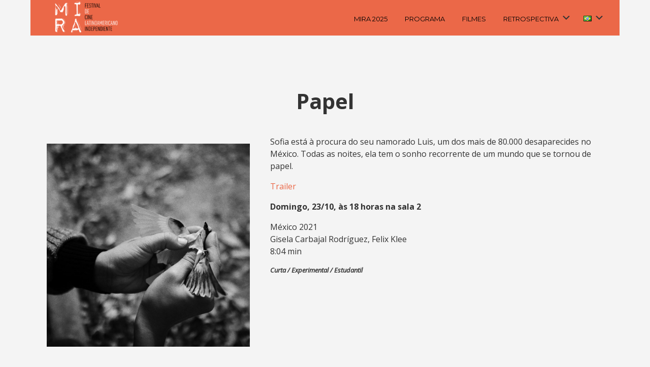

--- FILE ---
content_type: text/html; charset=UTF-8
request_url: https://mira-filmfestival.de/pt/project/papel-3/
body_size: 19941
content:


<!DOCTYPE html>

<html xmlns="http://www.w3.org/1999/xhtml" lang="pt-BR">
	
        
    <head>
    	        
		    	<meta charset="UTF-8" />
		<meta name="viewport" content="width=device-width, height=device-height, initial-scale=1">
        <meta http-equiv="X-UA-Compatible" content="IE=edge">
		<link rel="profile" href="http://gmpg.org/xfn/11" />
            	
				<title>Papel &#8211; MIRA &#8211; Festival De Cine Latinoamericano Independiente</title>
<meta name='robots' content='max-image-preview:large' />
	<style>img:is([sizes="auto" i], [sizes^="auto," i]) { contain-intrinsic-size: 3000px 1500px }</style>
	<script type="text/javascript">
/* <![CDATA[ */
window.koko_analytics = {"url":"https:\/\/mira-filmfestival.de\/wp-admin\/admin-ajax.php?action=koko_analytics_collect","site_url":"https:\/\/mira-filmfestival.de","post_id":11161,"path":"\/pt\/project\/papel-3\/","method":"none","use_cookie":false};
/* ]]> */
</script>
<link rel="alternate" href="https://mira-filmfestival.de/project/papel/" hreflang="de" />
<link rel="alternate" href="https://mira-filmfestival.de/es/project/papel-4/" hreflang="es" />
<link rel="alternate" href="https://mira-filmfestival.de/pt/project/papel-3/" hreflang="pt" />
<link rel="alternate" href="https://mira-filmfestival.de/en/project/papel-2/" hreflang="en" />
<link rel='dns-prefetch' href='//use.fontawesome.com' />
<link rel='dns-prefetch' href='//fonts.googleapis.com' />
<link rel="alternate" type="application/rss+xml" title="Feed para MIRA - Festival De Cine Latinoamericano Independiente &raquo;" href="https://mira-filmfestival.de/pt/feed/" />
<link rel="alternate" type="application/rss+xml" title="Feed de comentários para MIRA - Festival De Cine Latinoamericano Independiente &raquo;" href="https://mira-filmfestival.de/pt/comments/feed/" />
<script type="text/javascript">
/* <![CDATA[ */
window._wpemojiSettings = {"baseUrl":"https:\/\/s.w.org\/images\/core\/emoji\/16.0.1\/72x72\/","ext":".png","svgUrl":"https:\/\/s.w.org\/images\/core\/emoji\/16.0.1\/svg\/","svgExt":".svg","source":{"concatemoji":"https:\/\/mira-filmfestival.de\/wp-includes\/js\/wp-emoji-release.min.js?ver=6.8.3"}};
/*! This file is auto-generated */
!function(s,n){var o,i,e;function c(e){try{var t={supportTests:e,timestamp:(new Date).valueOf()};sessionStorage.setItem(o,JSON.stringify(t))}catch(e){}}function p(e,t,n){e.clearRect(0,0,e.canvas.width,e.canvas.height),e.fillText(t,0,0);var t=new Uint32Array(e.getImageData(0,0,e.canvas.width,e.canvas.height).data),a=(e.clearRect(0,0,e.canvas.width,e.canvas.height),e.fillText(n,0,0),new Uint32Array(e.getImageData(0,0,e.canvas.width,e.canvas.height).data));return t.every(function(e,t){return e===a[t]})}function u(e,t){e.clearRect(0,0,e.canvas.width,e.canvas.height),e.fillText(t,0,0);for(var n=e.getImageData(16,16,1,1),a=0;a<n.data.length;a++)if(0!==n.data[a])return!1;return!0}function f(e,t,n,a){switch(t){case"flag":return n(e,"\ud83c\udff3\ufe0f\u200d\u26a7\ufe0f","\ud83c\udff3\ufe0f\u200b\u26a7\ufe0f")?!1:!n(e,"\ud83c\udde8\ud83c\uddf6","\ud83c\udde8\u200b\ud83c\uddf6")&&!n(e,"\ud83c\udff4\udb40\udc67\udb40\udc62\udb40\udc65\udb40\udc6e\udb40\udc67\udb40\udc7f","\ud83c\udff4\u200b\udb40\udc67\u200b\udb40\udc62\u200b\udb40\udc65\u200b\udb40\udc6e\u200b\udb40\udc67\u200b\udb40\udc7f");case"emoji":return!a(e,"\ud83e\udedf")}return!1}function g(e,t,n,a){var r="undefined"!=typeof WorkerGlobalScope&&self instanceof WorkerGlobalScope?new OffscreenCanvas(300,150):s.createElement("canvas"),o=r.getContext("2d",{willReadFrequently:!0}),i=(o.textBaseline="top",o.font="600 32px Arial",{});return e.forEach(function(e){i[e]=t(o,e,n,a)}),i}function t(e){var t=s.createElement("script");t.src=e,t.defer=!0,s.head.appendChild(t)}"undefined"!=typeof Promise&&(o="wpEmojiSettingsSupports",i=["flag","emoji"],n.supports={everything:!0,everythingExceptFlag:!0},e=new Promise(function(e){s.addEventListener("DOMContentLoaded",e,{once:!0})}),new Promise(function(t){var n=function(){try{var e=JSON.parse(sessionStorage.getItem(o));if("object"==typeof e&&"number"==typeof e.timestamp&&(new Date).valueOf()<e.timestamp+604800&&"object"==typeof e.supportTests)return e.supportTests}catch(e){}return null}();if(!n){if("undefined"!=typeof Worker&&"undefined"!=typeof OffscreenCanvas&&"undefined"!=typeof URL&&URL.createObjectURL&&"undefined"!=typeof Blob)try{var e="postMessage("+g.toString()+"("+[JSON.stringify(i),f.toString(),p.toString(),u.toString()].join(",")+"));",a=new Blob([e],{type:"text/javascript"}),r=new Worker(URL.createObjectURL(a),{name:"wpTestEmojiSupports"});return void(r.onmessage=function(e){c(n=e.data),r.terminate(),t(n)})}catch(e){}c(n=g(i,f,p,u))}t(n)}).then(function(e){for(var t in e)n.supports[t]=e[t],n.supports.everything=n.supports.everything&&n.supports[t],"flag"!==t&&(n.supports.everythingExceptFlag=n.supports.everythingExceptFlag&&n.supports[t]);n.supports.everythingExceptFlag=n.supports.everythingExceptFlag&&!n.supports.flag,n.DOMReady=!1,n.readyCallback=function(){n.DOMReady=!0}}).then(function(){return e}).then(function(){var e;n.supports.everything||(n.readyCallback(),(e=n.source||{}).concatemoji?t(e.concatemoji):e.wpemoji&&e.twemoji&&(t(e.twemoji),t(e.wpemoji)))}))}((window,document),window._wpemojiSettings);
/* ]]> */
</script>
<link rel='stylesheet' id='berocket_mm_quantity_style-css' href='https://mira-filmfestival.de/wp-content/plugins/minmax-quantity-for-woocommerce/css/shop.css?ver=1.3.8.3' type='text/css' media='all' />
<style id='wp-emoji-styles-inline-css' type='text/css'>

	img.wp-smiley, img.emoji {
		display: inline !important;
		border: none !important;
		box-shadow: none !important;
		height: 1em !important;
		width: 1em !important;
		margin: 0 0.07em !important;
		vertical-align: -0.1em !important;
		background: none !important;
		padding: 0 !important;
	}
</style>
<link rel='stylesheet' id='wp-block-library-css' href='https://mira-filmfestival.de/wp-content/plugins/gutenberg/build/styles/block-library/style.css?ver=22.1.1' type='text/css' media='all' />
<style id='classic-theme-styles-inline-css' type='text/css'>
/*! This file is auto-generated */
.wp-block-button__link{color:#fff;background-color:#32373c;border-radius:9999px;box-shadow:none;text-decoration:none;padding:calc(.667em + 2px) calc(1.333em + 2px);font-size:1.125em}.wp-block-file__button{background:#32373c;color:#fff;text-decoration:none}
</style>
<link rel='stylesheet' id='gutenberg-pdfjs-css' href='https://mira-filmfestival.de/wp-content/plugins/pdfjs-viewer-shortcode/inc/../blocks/dist/style.css?ver=2.2.3' type='text/css' media='all' />
<link rel='stylesheet' id='wbcr-comments-plus-url-span-css' href='https://mira-filmfestival.de/wp-content/plugins/clearfy/components/comments-plus/assets/css/url-span.css?ver=2.4.0' type='text/css' media='all' />
<link rel='stylesheet' id='contact-form-7-css' href='https://mira-filmfestival.de/wp-content/plugins/contact-form-7/includes/css/styles.css?ver=6.1.3' type='text/css' media='all' />
<style id='global-styles-inline-css' type='text/css'>
:root{--wp--preset--aspect-ratio--square: 1;--wp--preset--aspect-ratio--4-3: 4/3;--wp--preset--aspect-ratio--3-4: 3/4;--wp--preset--aspect-ratio--3-2: 3/2;--wp--preset--aspect-ratio--2-3: 2/3;--wp--preset--aspect-ratio--16-9: 16/9;--wp--preset--aspect-ratio--9-16: 9/16;--wp--preset--color--black: #000000;--wp--preset--color--cyan-bluish-gray: #abb8c3;--wp--preset--color--white: #ffffff;--wp--preset--color--pale-pink: #f78da7;--wp--preset--color--vivid-red: #cf2e2e;--wp--preset--color--luminous-vivid-orange: #ff6900;--wp--preset--color--luminous-vivid-amber: #fcb900;--wp--preset--color--light-green-cyan: #7bdcb5;--wp--preset--color--vivid-green-cyan: #00d084;--wp--preset--color--pale-cyan-blue: #8ed1fc;--wp--preset--color--vivid-cyan-blue: #0693e3;--wp--preset--color--vivid-purple: #9b51e0;--wp--preset--gradient--vivid-cyan-blue-to-vivid-purple: linear-gradient(135deg,rgb(6,147,227) 0%,rgb(155,81,224) 100%);--wp--preset--gradient--light-green-cyan-to-vivid-green-cyan: linear-gradient(135deg,rgb(122,220,180) 0%,rgb(0,208,130) 100%);--wp--preset--gradient--luminous-vivid-amber-to-luminous-vivid-orange: linear-gradient(135deg,rgb(252,185,0) 0%,rgb(255,105,0) 100%);--wp--preset--gradient--luminous-vivid-orange-to-vivid-red: linear-gradient(135deg,rgb(255,105,0) 0%,rgb(207,46,46) 100%);--wp--preset--gradient--very-light-gray-to-cyan-bluish-gray: linear-gradient(135deg,rgb(238,238,238) 0%,rgb(169,184,195) 100%);--wp--preset--gradient--cool-to-warm-spectrum: linear-gradient(135deg,rgb(74,234,220) 0%,rgb(151,120,209) 20%,rgb(207,42,186) 40%,rgb(238,44,130) 60%,rgb(251,105,98) 80%,rgb(254,248,76) 100%);--wp--preset--gradient--blush-light-purple: linear-gradient(135deg,rgb(255,206,236) 0%,rgb(152,150,240) 100%);--wp--preset--gradient--blush-bordeaux: linear-gradient(135deg,rgb(254,205,165) 0%,rgb(254,45,45) 50%,rgb(107,0,62) 100%);--wp--preset--gradient--luminous-dusk: linear-gradient(135deg,rgb(255,203,112) 0%,rgb(199,81,192) 50%,rgb(65,88,208) 100%);--wp--preset--gradient--pale-ocean: linear-gradient(135deg,rgb(255,245,203) 0%,rgb(182,227,212) 50%,rgb(51,167,181) 100%);--wp--preset--gradient--electric-grass: linear-gradient(135deg,rgb(202,248,128) 0%,rgb(113,206,126) 100%);--wp--preset--gradient--midnight: linear-gradient(135deg,rgb(2,3,129) 0%,rgb(40,116,252) 100%);--wp--preset--font-size--small: 13px;--wp--preset--font-size--medium: 20px;--wp--preset--font-size--large: 36px;--wp--preset--font-size--x-large: 42px;--wp--preset--spacing--20: 0.44rem;--wp--preset--spacing--30: 0.67rem;--wp--preset--spacing--40: 1rem;--wp--preset--spacing--50: 1.5rem;--wp--preset--spacing--60: 2.25rem;--wp--preset--spacing--70: 3.38rem;--wp--preset--spacing--80: 5.06rem;--wp--preset--shadow--natural: 6px 6px 9px rgba(0, 0, 0, 0.2);--wp--preset--shadow--deep: 12px 12px 50px rgba(0, 0, 0, 0.4);--wp--preset--shadow--sharp: 6px 6px 0px rgba(0, 0, 0, 0.2);--wp--preset--shadow--outlined: 6px 6px 0px -3px rgb(255, 255, 255), 6px 6px rgb(0, 0, 0);--wp--preset--shadow--crisp: 6px 6px 0px rgb(0, 0, 0);}:where(.is-layout-flex){gap: 0.5em;}:where(.is-layout-grid){gap: 0.5em;}body .is-layout-flex{display: flex;}.is-layout-flex{flex-wrap: wrap;align-items: center;}.is-layout-flex > :is(*, div){margin: 0;}body .is-layout-grid{display: grid;}.is-layout-grid > :is(*, div){margin: 0;}:where(.wp-block-columns.is-layout-flex){gap: 2em;}:where(.wp-block-columns.is-layout-grid){gap: 2em;}:where(.wp-block-post-template.is-layout-flex){gap: 1.25em;}:where(.wp-block-post-template.is-layout-grid){gap: 1.25em;}.has-black-color{color: var(--wp--preset--color--black) !important;}.has-cyan-bluish-gray-color{color: var(--wp--preset--color--cyan-bluish-gray) !important;}.has-white-color{color: var(--wp--preset--color--white) !important;}.has-pale-pink-color{color: var(--wp--preset--color--pale-pink) !important;}.has-vivid-red-color{color: var(--wp--preset--color--vivid-red) !important;}.has-luminous-vivid-orange-color{color: var(--wp--preset--color--luminous-vivid-orange) !important;}.has-luminous-vivid-amber-color{color: var(--wp--preset--color--luminous-vivid-amber) !important;}.has-light-green-cyan-color{color: var(--wp--preset--color--light-green-cyan) !important;}.has-vivid-green-cyan-color{color: var(--wp--preset--color--vivid-green-cyan) !important;}.has-pale-cyan-blue-color{color: var(--wp--preset--color--pale-cyan-blue) !important;}.has-vivid-cyan-blue-color{color: var(--wp--preset--color--vivid-cyan-blue) !important;}.has-vivid-purple-color{color: var(--wp--preset--color--vivid-purple) !important;}.has-black-background-color{background-color: var(--wp--preset--color--black) !important;}.has-cyan-bluish-gray-background-color{background-color: var(--wp--preset--color--cyan-bluish-gray) !important;}.has-white-background-color{background-color: var(--wp--preset--color--white) !important;}.has-pale-pink-background-color{background-color: var(--wp--preset--color--pale-pink) !important;}.has-vivid-red-background-color{background-color: var(--wp--preset--color--vivid-red) !important;}.has-luminous-vivid-orange-background-color{background-color: var(--wp--preset--color--luminous-vivid-orange) !important;}.has-luminous-vivid-amber-background-color{background-color: var(--wp--preset--color--luminous-vivid-amber) !important;}.has-light-green-cyan-background-color{background-color: var(--wp--preset--color--light-green-cyan) !important;}.has-vivid-green-cyan-background-color{background-color: var(--wp--preset--color--vivid-green-cyan) !important;}.has-pale-cyan-blue-background-color{background-color: var(--wp--preset--color--pale-cyan-blue) !important;}.has-vivid-cyan-blue-background-color{background-color: var(--wp--preset--color--vivid-cyan-blue) !important;}.has-vivid-purple-background-color{background-color: var(--wp--preset--color--vivid-purple) !important;}.has-black-border-color{border-color: var(--wp--preset--color--black) !important;}.has-cyan-bluish-gray-border-color{border-color: var(--wp--preset--color--cyan-bluish-gray) !important;}.has-white-border-color{border-color: var(--wp--preset--color--white) !important;}.has-pale-pink-border-color{border-color: var(--wp--preset--color--pale-pink) !important;}.has-vivid-red-border-color{border-color: var(--wp--preset--color--vivid-red) !important;}.has-luminous-vivid-orange-border-color{border-color: var(--wp--preset--color--luminous-vivid-orange) !important;}.has-luminous-vivid-amber-border-color{border-color: var(--wp--preset--color--luminous-vivid-amber) !important;}.has-light-green-cyan-border-color{border-color: var(--wp--preset--color--light-green-cyan) !important;}.has-vivid-green-cyan-border-color{border-color: var(--wp--preset--color--vivid-green-cyan) !important;}.has-pale-cyan-blue-border-color{border-color: var(--wp--preset--color--pale-cyan-blue) !important;}.has-vivid-cyan-blue-border-color{border-color: var(--wp--preset--color--vivid-cyan-blue) !important;}.has-vivid-purple-border-color{border-color: var(--wp--preset--color--vivid-purple) !important;}.has-vivid-cyan-blue-to-vivid-purple-gradient-background{background: var(--wp--preset--gradient--vivid-cyan-blue-to-vivid-purple) !important;}.has-light-green-cyan-to-vivid-green-cyan-gradient-background{background: var(--wp--preset--gradient--light-green-cyan-to-vivid-green-cyan) !important;}.has-luminous-vivid-amber-to-luminous-vivid-orange-gradient-background{background: var(--wp--preset--gradient--luminous-vivid-amber-to-luminous-vivid-orange) !important;}.has-luminous-vivid-orange-to-vivid-red-gradient-background{background: var(--wp--preset--gradient--luminous-vivid-orange-to-vivid-red) !important;}.has-very-light-gray-to-cyan-bluish-gray-gradient-background{background: var(--wp--preset--gradient--very-light-gray-to-cyan-bluish-gray) !important;}.has-cool-to-warm-spectrum-gradient-background{background: var(--wp--preset--gradient--cool-to-warm-spectrum) !important;}.has-blush-light-purple-gradient-background{background: var(--wp--preset--gradient--blush-light-purple) !important;}.has-blush-bordeaux-gradient-background{background: var(--wp--preset--gradient--blush-bordeaux) !important;}.has-luminous-dusk-gradient-background{background: var(--wp--preset--gradient--luminous-dusk) !important;}.has-pale-ocean-gradient-background{background: var(--wp--preset--gradient--pale-ocean) !important;}.has-electric-grass-gradient-background{background: var(--wp--preset--gradient--electric-grass) !important;}.has-midnight-gradient-background{background: var(--wp--preset--gradient--midnight) !important;}.has-small-font-size{font-size: var(--wp--preset--font-size--small) !important;}.has-medium-font-size{font-size: var(--wp--preset--font-size--medium) !important;}.has-large-font-size{font-size: var(--wp--preset--font-size--large) !important;}.has-x-large-font-size{font-size: var(--wp--preset--font-size--x-large) !important;}
:where(.wp-block-columns.is-layout-flex){gap: 2em;}:where(.wp-block-columns.is-layout-grid){gap: 2em;}
:root :where(.wp-block-pullquote){font-size: 1.5em;line-height: 1.6;}
:where(.wp-block-post-template.is-layout-flex){gap: 1.25em;}:where(.wp-block-post-template.is-layout-grid){gap: 1.25em;}
:where(.wp-block-term-template.is-layout-flex){gap: 1.25em;}:where(.wp-block-term-template.is-layout-grid){gap: 1.25em;}
</style>
<link rel='stylesheet' id='responsive-lightbox-magnific-css' href='https://mira-filmfestival.de/wp-content/plugins/responsive-lightbox/assets/magnific/magnific-popup.min.css?ver=1.2.0' type='text/css' media='all' />
<link rel='stylesheet' id='wpmenucart-icons-css' href='https://mira-filmfestival.de/wp-content/plugins/woocommerce-menu-bar-cart/assets/css/wpmenucart-icons.min.css?ver=2.14.12' type='text/css' media='all' />
<style id='wpmenucart-icons-inline-css' type='text/css'>
@font-face{font-family:WPMenuCart;src:url(https://mira-filmfestival.de/wp-content/plugins/woocommerce-menu-bar-cart/assets/fonts/WPMenuCart.eot);src:url(https://mira-filmfestival.de/wp-content/plugins/woocommerce-menu-bar-cart/assets/fonts/WPMenuCart.eot?#iefix) format('embedded-opentype'),url(https://mira-filmfestival.de/wp-content/plugins/woocommerce-menu-bar-cart/assets/fonts/WPMenuCart.woff2) format('woff2'),url(https://mira-filmfestival.de/wp-content/plugins/woocommerce-menu-bar-cart/assets/fonts/WPMenuCart.woff) format('woff'),url(https://mira-filmfestival.de/wp-content/plugins/woocommerce-menu-bar-cart/assets/fonts/WPMenuCart.ttf) format('truetype'),url(https://mira-filmfestival.de/wp-content/plugins/woocommerce-menu-bar-cart/assets/fonts/WPMenuCart.svg#WPMenuCart) format('svg');font-weight:400;font-style:normal;font-display:swap}
</style>
<link rel='stylesheet' id='wpmenucart-css' href='https://mira-filmfestival.de/wp-content/plugins/woocommerce-menu-bar-cart/assets/css/wpmenucart-main.min.css?ver=2.14.12' type='text/css' media='all' />
<link rel='stylesheet' id='woocommerce-layout-css' href='https://mira-filmfestival.de/wp-content/plugins/woocommerce/assets/css/woocommerce-layout.css?ver=10.3.7' type='text/css' media='all' />
<link rel='stylesheet' id='woocommerce-smallscreen-css' href='https://mira-filmfestival.de/wp-content/plugins/woocommerce/assets/css/woocommerce-smallscreen.css?ver=10.3.7' type='text/css' media='only screen and (max-width: 768px)' />
<style id='woocommerce-inline-inline-css' type='text/css'>
.woocommerce form .form-row .required { visibility: visible; }
</style>
<link rel='stylesheet' id='cmplz-general-css' href='https://mira-filmfestival.de/wp-content/plugins/complianz-gdpr/assets/css/cookieblocker.min.css?ver=1763969013' type='text/css' media='all' />
<link rel='stylesheet' id='brands-styles-css' href='https://mira-filmfestival.de/wp-content/plugins/woocommerce/assets/css/brands.css?ver=10.3.7' type='text/css' media='all' />
<link rel='stylesheet' id='bento-theme-styles-css' href='https://mira-filmfestival.de/wp-content/themes/bento/style.css?ver=6.8.3' type='text/css' media='all' />
<style id='bento-theme-styles-inline-css' type='text/css'>

		.logo {
			padding: 30px 0;
			padding: 3rem 0;
		}
	
		@media screen and (min-width: 64em) {
			.bnt-container {
				max-width: 1080px;
				max-width: 108rem;
			}
		}
		@media screen and (min-width: 74.25em) {
			.bnt-container {
				padding: 0;
			}
		}
		@media screen and (min-width: 120em) {
			.bnt-container {
				max-width: 1440px;
				max-width: 144rem;
			}
		}
	
			@media screen and (min-width: 64em) {
				.site-wrapper {
					max-width: 1160px;
					max-width: 116rem;
				}
				.boxed-layout .fixed-header {
					max-width: 1160px;
					max-width: 116rem;
				}
			}
			@media screen and (min-width: 120em) {
				.site-wrapper {
					max-width: 1560px;
					max-width: 156rem;
				}
				.boxed-layout .fixed-header {
					max-width: 1560px;
					max-width: 156rem;
				}
			}
		
		body {
			font-family: Open Sans, Arial, sans-serif;
			font-size: 16px;
			font-size: 1.6em;
		}
		.site-content h1, 
		.site-content h2, 
		.site-content h3, 
		.site-content h4, 
		.site-content h5, 
		.site-content h6,
		.post-header-title h1 {
			font-family: Open Sans, Arial, sans-serif;
		}
		#nav-primary {
			font-family: Montserrat, Arial, sans-serif;
		}
		.primary-menu > li > a,
		.primary-menu > li > a:after {
			font-size: 20px;
			font-size: 2rem;
		}
	
		.site-header,
		.header-default .site-header.fixed-header,
		.header-centered .site-header.fixed-header,
		.header-side .site-wrapper {
			background: #eb6848;
		}
		.primary-menu > li > .sub-menu {
			border-top-color: #eb6848;
		}
		.primary-menu > li > a,
		#nav-mobile li a,
		.mobile-menu-trigger,
		.mobile-menu-close,
		.ham-menu-close {
			color: #000000;
		}
		.primary-menu > li > a:hover,
		.primary-menu > li.current-menu-item > a,
		.primary-menu > li.current-menu-ancestor > a {
			color: #ffffff;
		}
		.primary-menu .sub-menu li,
		#nav-mobile {
			background-color: #eb6848;
		}
		.primary-menu .sub-menu li a:hover,
		.primary-menu .sub-menu .current-menu-item:not(.current-menu-ancestor) > a,
		#nav-mobile li a:hover,
		#nav-mobile .current-menu-item:not(.current-menu-ancestor) > a {
			background-color: #eb6848;
		}
		.primary-menu .sub-menu,
		.primary-menu .sub-menu li,
		#nav-mobile li a,
		#nav-mobile .primary-mobile-menu > li:first-child > a {
			border-color: #eb6848;
		}
		.primary-menu .sub-menu li a {
			color: #333333; 
		}
		.primary-menu .sub-menu li:hover > a {
			color: #ffffff; 
		}
		#nav-mobile {
			background-color: #dddddd;
		}
		#nav-mobile li a,
		.mobile-menu-trigger,
		.mobile-menu-close {
			color: #333333;
		}
		#nav-mobile li a:hover,
		#nav-mobile .current-menu-item:not(.current-menu-ancestor) > a {
			background-color: #cccccc;
		}
		#nav-mobile li a,
		#nav-mobile .primary-mobile-menu > li:first-child > a {
			border-color: #cccccc;	
		}
		#nav-mobile li a:hover,
		.mobile-menu-trigger-container:hover,
		.mobile-menu-close:hover {
			color: #333333;
		}
	
		.site-content {
			background-color: #f4f4f4;
		}
		.site-content h1, 
		.site-content h2, 
		.site-content h3, 
		.site-content h4, 
		.site-content h5, 
		.site-content h6 {
			color: #333333;
		}
		.products .product a h3,
		.masonry-item-box a h2 {
			color: inherit;	
		}
		.site-content {
			color: #333333;
		}
		.site-content a:not(.masonry-item-link) {
			color: #eb6848;
		}
		.site-content a:not(.page-numbers) {
			color: #eb6848;
		}
		.site-content a:not(.ajax-load-more) {
			color: #eb6848;
		}
		.site-content a:not(.remove) {
			color: #eb6848;
		}
		.site-content a:not(.button) {
			color: #eb6848;
		}
		.page-links a .page-link-text:not(:hover) {
			color: #00B285;
		}
		label,
		.wp-caption-text,
		.post-date-blog,
		.entry-footer, 
		.archive-header .archive-description, 
		.comment-meta,
		.comment-notes,
		.project-types,
		.widget_archive li,
		.widget_categories li,
		.widget .post-date,
		.widget_calendar table caption,
		.widget_calendar table th,
		.widget_recent_comments .recentcomments,
		.product .price del,
		.widget del,
		.widget del .amount,
		.product_list_widget a.remove,
		.product_list_widget .quantity,
		.product-categories .count,
		.product_meta,
		.shop_table td.product-remove a,
		.woocommerce-checkout .payment_methods .wc_payment_method .payment_box {
			color: #999999;
		}
		hr,
		.entry-content table,
		.entry-content td,
		.entry-content th,
		.separator-line,
		.comment .comment .comment-nested,
		.comment-respond,
		.sidebar .widget_recent_entries ul li,
		.sidebar .widget_recent_comments ul li,
		.sidebar .widget_categories ul li,
		.sidebar .widget_archive ul li,
		.sidebar .widget_product_categories ul li,
		.woocommerce .site-footer .widget-woo .product_list_widget li,
		.woocommerce .site-footer .widget-woo .cart_list li:last-child,
		.woocommerce-tabs .tabs,
		.woocommerce-tabs .tabs li.active,
		.cart_item,
		.cart_totals .cart-subtotal,
		.cart_totals .order-total,
		.woocommerce-checkout-review-order table tfoot,
		.woocommerce-checkout-review-order table tfoot .order-total,
		.woocommerce-checkout-review-order table tfoot .shipping {
			border-color: #dddddd;	
		}
		input[type="text"], 
		input[type="password"], 
		input[type="email"], 
		input[type="number"], 
		input[type="tel"], 
		input[type="search"], 
		textarea, 
		select, 
		.select2-container {
			background-color: #e4e4e4;
			color: #333333;
		}
		::-webkit-input-placeholder { 
			color: #aaaaaa; 
		}
		::-moz-placeholder { 
			color: #aaaaaa; 
		}
		:-ms-input-placeholder { 
			color: #aaaaaa; 
		}
		input:-moz-placeholder { 
			color: #aaaaaa; 
		}
		.pagination a.page-numbers:hover,
		.woocommerce-pagination a.page-numbers:hover,
		.site-content a.ajax-load-more:hover,
		.page-links a .page-link-text:hover,
		.widget_price_filter .ui-slider .ui-slider-range, 
		.widget_price_filter .ui-slider .ui-slider-handle,
		input[type="submit"],
		.site-content .button,
		.widget_price_filter .ui-slider .ui-slider-range, 
		.widget_price_filter .ui-slider .ui-slider-handle {
			background-color: #eb6848;	
		}
		.pagination a.page-numbers:hover,
		.woocommerce-pagination a.page-numbers:hover,
		.site-content a.ajax-load-more:hover,
		.page-links a .page-link-text:hover {
			border-color: #eb6848;
		}
		.page-links a .page-link-text:not(:hover),
		.pagination a, 
		.woocommerce-pagination a,
		.site-content a.ajax-load-more {
			color: #eb6848;
		}
		input[type="submit"]:hover,
		.site-content .button:hover {
			background-color: #eb6848;
		}
		input[type="submit"],
		.site-content .button,
		.site-content a.button,
		.pagination a.page-numbers:hover,
		.woocommerce-pagination a.page-numbers:hover,
		.site-content a.ajax-load-more:hover,
		.page-links a .page-link-text:hover {
			color: #ffffff;	
		}
		input[type="submit"]:hover,
		.site-content .button:hover {
			color: #ffffff;
		}
		.shop_table .actions .button,
		.shipping-calculator-form .button,
		.checkout_coupon .button,
		.widget_shopping_cart .button:first-child,
		.price_slider_amount .button {
			background-color: #999999;
		}
		.shop_table .actions .button:hover,
		.shipping-calculator-form .button:hover,
		.checkout_coupon .button:hover,
		.widget_shopping_cart .button:first-child:hover,
		.price_slider_amount .button:hover {
			background-color: #777777;
		}
		.shop_table .actions .button,
		.shipping-calculator-form .button,
		.checkout_coupon .button,
		.widget_shopping_cart .button:first-child,
		.price_slider_amount .button {
			color: #ffffff;
		}
		.shop_table .actions .button:hover,
		.shipping-calculator-form .button:hover,
		.checkout_coupon .button:hover,
		.widget_shopping_cart .button:first-child:hover,
		.price_slider_amount .button:hover {
			color: #ffffff;
		}
	
		.sidebar-footer {
			background-color: #ffffff;
		}
		.site-footer {
			color: #cccccc;
		}
		.site-footer a {
			color: #ffffff;
		}
		.site-footer label, 
		.site-footer .post-date-blog, 
		.site-footer .entry-footer, 
		.site-footer .comment-meta, 
		.site-footer .comment-notes, 
		.site-footer .widget_archive li, 
		.site-footer .widget_categories li, 
		.site-footer .widget .post-date, 
		.site-footer .widget_calendar table caption, 
		.site-footer .widget_calendar table th, 
		.site-footer .widget_recent_comments .recentcomments {
			color: #aaaaaa;
		}
		.sidebar-footer .widget_recent_entries ul li, 
		.sidebar-footer .widget_recent_comments ul li, 
		.sidebar-footer .widget_categories ul li, 
		.sidebar-footer .widget_archive ul li {
			border-color: #999999;
		}
		.bottom-footer {
			background-color: #f4f4f4;
			color: #333333;
		}
		.bottom-footer a {
			color: #000000;
		}
	
		.home.blog .post-header-title h1 {
			color: #ffffff;
		}
		.home.blog .post-header-subtitle {
			color: #cccccc;
		}
	

				.post-header {
					background-image: url(https://mira-filmfestival.de/wp-content/uploads/2022/09/Papel-Still.jpg);
				}
			
			.post-header-title h1,
			.entry-header h1 { 
				color: ; 
			}
			.post-header-subtitle {
				color: #999999;
			}
			.site-content {
				background-color: ;
			}
		
				.post-header-title h1,
				.entry-title:not(.grid-item-header .entry-title),
				.post-header-subtitle { 
					display: none;
				}
			
</style>
<link rel='stylesheet' id='child-style-css' href='https://mira-filmfestival.de/wp-content/themes/bento-child/style.css?ver=1.0.0' type='text/css' media='all' />
<link rel='stylesheet' id='font-awesome-css' href='https://use.fontawesome.com/releases/v5.0.13/css/all.css' type='text/css' media='all' />
<link rel='stylesheet' id='google-fonts-css' href='https://fonts.googleapis.com/css?family=Open+Sans%3A400%2C700%2C400italic%7COpen+Sans%3A400%2C700%2C400italic%7CMontserrat%3A400%2C700&#038;subset=cyrillic%2Clatin%2Clatin-ext%2Cgreek-ext' type='text/css' media='all' />
<link rel='stylesheet' id='woocommerce-gzd-layout-css' href='https://mira-filmfestival.de/wp-content/plugins/woocommerce-germanized/build/static/layout-styles.css?ver=3.20.4' type='text/css' media='all' />
<style id='woocommerce-gzd-layout-inline-css' type='text/css'>
.woocommerce-checkout .shop_table { background-color: #eeeeee; } .product p.deposit-packaging-type { font-size: 1.25em !important; } p.woocommerce-shipping-destination { display: none; }
                .wc-gzd-nutri-score-value-a {
                    background: url(https://mira-filmfestival.de/wp-content/plugins/woocommerce-germanized/assets/images/nutri-score-a.svg) no-repeat;
                }
                .wc-gzd-nutri-score-value-b {
                    background: url(https://mira-filmfestival.de/wp-content/plugins/woocommerce-germanized/assets/images/nutri-score-b.svg) no-repeat;
                }
                .wc-gzd-nutri-score-value-c {
                    background: url(https://mira-filmfestival.de/wp-content/plugins/woocommerce-germanized/assets/images/nutri-score-c.svg) no-repeat;
                }
                .wc-gzd-nutri-score-value-d {
                    background: url(https://mira-filmfestival.de/wp-content/plugins/woocommerce-germanized/assets/images/nutri-score-d.svg) no-repeat;
                }
                .wc-gzd-nutri-score-value-e {
                    background: url(https://mira-filmfestival.de/wp-content/plugins/woocommerce-germanized/assets/images/nutri-score-e.svg) no-repeat;
                }
            
</style>
<link rel='stylesheet' id='dashicons-css' href='https://mira-filmfestival.de/wp-includes/css/dashicons.min.css?ver=6.8.3' type='text/css' media='all' />
<link rel='stylesheet' id='bento_ep_styles-css' href='https://mira-filmfestival.de/wp-content/plugins/bento-expansion-pack/includes/ep-styles.css' type='text/css' media='all' />
<style id='bento_ep_styles-inline-css' type='text/css'>

			.bnt-popup-box {
				max-width: 600px;
			}
			.bnt-popup-inner {
				border: px solid;
				border-color:;
			}
			.bnt-popup-shadow {
				opacity: ;
				background-color: ;
			}
		
			.bnt-preloader .spinner-circle {
				color: ;
			}
			.bnt-preloader {
				background-color: ;
			}
		
			.bnt-topbar { 
				background-color: ;
				color: ;
				text-align: ;
			}
		
</style>
<script type="text/javascript" src="https://mira-filmfestival.de/wp-includes/js/jquery/jquery.min.js?ver=3.7.1" id="jquery-core-js"></script>
<script type="text/javascript" src="https://mira-filmfestival.de/wp-includes/js/jquery/jquery-migrate.min.js?ver=3.4.1" id="jquery-migrate-js"></script>
<script type="text/javascript" src="https://mira-filmfestival.de/wp-includes/js/tinymce/tinymce.min.js?ver=49110-20250317" id="wp-tinymce-root-js"></script>
<script type="text/javascript" src="https://mira-filmfestival.de/wp-includes/js/tinymce/plugins/compat3x/plugin.min.js?ver=49110-20250317" id="wp-tinymce-js"></script>
<script type="text/javascript" src="https://mira-filmfestival.de/wp-content/plugins/minmax-quantity-for-woocommerce/js/frontend.js?ver=6.8.3" id="berocket-front-cart-js-js"></script>
<script type="text/javascript" src="https://mira-filmfestival.de/wp-content/plugins/responsive-lightbox/assets/magnific/jquery.magnific-popup.min.js?ver=1.2.0" id="responsive-lightbox-magnific-js"></script>
<script type="text/javascript" src="https://mira-filmfestival.de/wp-includes/js/underscore.min.js?ver=1.13.7" id="underscore-js"></script>
<script type="text/javascript" src="https://mira-filmfestival.de/wp-content/plugins/responsive-lightbox/assets/infinitescroll/infinite-scroll.pkgd.min.js?ver=4.0.1" id="responsive-lightbox-infinite-scroll-js"></script>
<script type="text/javascript" id="responsive-lightbox-js-before">
/* <![CDATA[ */
var rlArgs = {"script":"magnific","selector":"lightbox","customEvents":"","activeGalleries":true,"disableOn":0,"midClick":true,"preloader":true,"closeOnContentClick":true,"closeOnBgClick":true,"closeBtnInside":true,"showCloseBtn":true,"enableEscapeKey":true,"alignTop":false,"fixedContentPos":"auto","fixedBgPos":"auto","autoFocusLast":true,"woocommerce_gallery":false,"ajaxurl":"https:\/\/mira-filmfestival.de\/wp-admin\/admin-ajax.php","nonce":"6b3c3ba451","preview":false,"postId":11161,"scriptExtension":false};
/* ]]> */
</script>
<script type="text/javascript" src="https://mira-filmfestival.de/wp-content/plugins/responsive-lightbox/js/front.js?ver=2.5.4" id="responsive-lightbox-js"></script>
<script type="text/javascript" src="https://mira-filmfestival.de/wp-content/plugins/woocommerce/assets/js/jquery-blockui/jquery.blockUI.min.js?ver=2.7.0-wc.10.3.7" id="wc-jquery-blockui-js" defer="defer" data-wp-strategy="defer"></script>
<script type="text/javascript" src="https://mira-filmfestival.de/wp-content/plugins/woocommerce/assets/js/js-cookie/js.cookie.min.js?ver=2.1.4-wc.10.3.7" id="wc-js-cookie-js" defer="defer" data-wp-strategy="defer"></script>
<script type="text/javascript" id="woocommerce-js-extra">
/* <![CDATA[ */
var woocommerce_params = {"ajax_url":"\/wp-admin\/admin-ajax.php","wc_ajax_url":"\/?wc-ajax=%%endpoint%%","i18n_password_show":"Mostrar senha","i18n_password_hide":"Ocultar senha"};
/* ]]> */
</script>
<script type="text/javascript" src="https://mira-filmfestival.de/wp-content/plugins/woocommerce/assets/js/frontend/woocommerce.min.js?ver=10.3.7" id="woocommerce-js" defer="defer" data-wp-strategy="defer"></script>
<link rel="https://api.w.org/" href="https://mira-filmfestival.de/wp-json/" /><link rel="alternate" title="JSON" type="application/json" href="https://mira-filmfestival.de/wp-json/wp/v2/project/11161" /><link rel="EditURI" type="application/rsd+xml" title="RSD" href="https://mira-filmfestival.de/xmlrpc.php?rsd" />
<link rel="canonical" href="https://mira-filmfestival.de/pt/project/papel-3/" />
<link rel='shortlink' href='https://mira-filmfestival.de/?p=11161' />
<link rel="alternate" title="oEmbed (JSON)" type="application/json+oembed" href="https://mira-filmfestival.de/wp-json/oembed/1.0/embed?url=https%3A%2F%2Fmira-filmfestival.de%2Fpt%2Fproject%2Fpapel-3%2F&#038;lang=pt" />
<link rel="alternate" title="oEmbed (XML)" type="text/xml+oembed" href="https://mira-filmfestival.de/wp-json/oembed/1.0/embed?url=https%3A%2F%2Fmira-filmfestival.de%2Fpt%2Fproject%2Fpapel-3%2F&#038;format=xml&#038;lang=pt" />
<style></style>			<style>.cmplz-hidden {
					display: none !important;
				}</style>	<noscript><style>.woocommerce-product-gallery{ opacity: 1 !important; }</style></noscript>
	<style type="text/css" id="custom-background-css">
body.custom-background { background-color: #f4f4f4; }
</style>
	<link rel="icon" href="https://mira-filmfestival.de/wp-content/uploads/2017/08/cropped-Mira-32x32.jpg" sizes="32x32" />
<link rel="icon" href="https://mira-filmfestival.de/wp-content/uploads/2017/08/cropped-Mira-192x192.jpg" sizes="192x192" />
<link rel="apple-touch-icon" href="https://mira-filmfestival.de/wp-content/uploads/2017/08/cropped-Mira-180x180.jpg" />
<meta name="msapplication-TileImage" content="https://mira-filmfestival.de/wp-content/uploads/2017/08/cropped-Mira-270x270.jpg" />
		<style type="text/css" id="wp-custom-css">
			:root {
	--mira-color-main: #eb6848;
	--mira-color-main-darker: #ed7b5e;
	--mira-color-2022: #F9644C;
	--mira-color-light: #fff;
	--mira-color-dark: #333;
	--mira-color-white: #fff;
}


/* Hide until 12.11 */
/*
.menu-item-7890 .sub-menu, .menu-item-7946 .sub-menu, .menu-item-7943 .sub-menu, .menu-item-7941 .sub-menu {
	display: none !important;
}

.menu-item-7890 a, .menu-item-7946 a, .menu-item-7943 a, .menu-item-7941 a {
	padding-right: 0rem !important;
}


.menu-item-7890 a:after, .menu-item-7946 a:after, .menu-item-7943 a:after, .menu-item-7941 a:after {
	display: none;
}
*/
/* End temporarily hide sub-menu items until 12.11 */

/* Filmbildung Arbeitsbedingungen */ 
@media screen and (min-width: 600px) {
	.mira-border__left {
		border-left: 3px solid var(--mira-color-main);
		padding-left: 15px;
}
	
	.mira-border__right {
		border-right: 3px solid var(--mira-color-main);
		padding-right: 15px;
}	
}

/* Info text */
.info-box {
	max-width: 600px;
	text-align: center;
	margin: 0 auto;
	border: 2px solid var(--mira-color-main);
	padding: 15px;
	color: var(--mira-color-light);
	background: var(--mira-color-main);
	font-weight: 600;
	position: relative;
	text-transform: uppercase;
}

@media screen and (min-width: 600px) {
	.info-box:before, .info-box:after {
		height: 0;
		width: 0;
		content: '';
		position: absolute;
		border-style: solid;
		border-width: 0;
	}

 .info-box:before, .info-box:after {
	 top: 3px;
	}
    
	.info-box:before {
		border-color: var(--mira-color-main-darker) var(--mira-color-main-darker) var(--mira-color-main-darker) transparent;
		left: -52px;
		border-width: 25px;
	}
	
	.info-box:after {
		border-color: var(--mira-color-main-darker) transparent var(--mira-color-main-darker) var(--mira-color-main-darker);
		right: -52px;
		border-width: 25px;
	}
}

/* Hide until shop opens */

.woocommerce-products-header__title.page-title {
	display: none;
}

/* End Hide until shop opens */



/* temporary hint for instant bank transfer */
/*
.wrong-woomail {
	border: 2px solid var(--mira-color-main);
	font-style: italic;
	padding: 1rem;
	margin-top: 5rem;
}
*/
.wrong-woomail {
	display: none;
}
/* end temporary hint for instant bank transfer */



/* Einzelfilmblockseite */

/* Zentrierte Linie
 * 
 * film-list - mehr als 2
 * two-column - 2
 * single-film - 1
 * 
 *  */

.filmblock__film-list .wp-block-column strong, .filmblock__two-column strong, .filmblock__single-film strong {
	font-size: 1.8rem;
	text-transform: uppercase;
}

.filmblock__film-list .wp-block-column, .filmblock__two-column .wp-block-column {
	margin-right: 0;
	margin-left: 0;
	border-right: 3px solid var(--mira-color-main);
	padding: 0 3rem;
}

.filmblock__film-list .wp-block-column:last-child, .filmblock__two-column .wp-block-column:last-child {
	border-right: none;
}

.filmblock__two-column .wp-block-column {
	display: flex;
}


.filmblock__film-list .wp-block-column a, .filmblock__two-column .wp-block-column a, .filmblock__single-film a {
	text-transform: uppercase;
	font-size: 2rem;
	font-weight: bold;
	border: 2px solid var(--mira-color-main);
	padding: .5rem;
	text-decoration: none;
	display: inline-block;
	margin-top: 2rem;
}

.filmblock__film-list .wp-block-column a:hover, .filmblock__two-column .wp-block-column a:hover, .filmblock__single-film a:hover {
	background-color: var(--mira-color-main);
	color: var(--mira-color-light);
}

.trigger-warning {
	font-size: 1.6rem;
	font-weight: bold;
	margin-top: -1.4rem;
	color: var(--mira-color-main);
	text-transform: uppercase;
}

.trigger-warning sup {
	font-size: 1.2rem;
}

.filmblock__two-column .wp-block-column:nth-child(odd) {
	justify-content: flex-end;
	padding-right: 10rem;
}

.filmblock__two-column .wp-block-column:nth-child(even) {
	padding-left: 10rem;
	flex-direction: column;
}

.subtitles {
	margin: 5.5rem 0;
}

.cc {
	background-color: var(--mira-color-main);
	padding: .5rem 1rem;
	font-weight: bold;
	border-radius: 25%;
	margin-right: .5rem;
}

@media screen and (max-width: 600px) {
	.cc {
		display: flex;
		justify-content: center;
		max-width: 4rem;
		margin: 0 auto;
		margin-bottom: 1rem;
	}
}


@media screen and (min-width: 1200px) {
.filmblock__two-column .wp-block-column:nth-child(even) p {
 margin-right: 50%; 
}
}


@media screen and (max-width: 600px) {
	
	#post-7219 h1 {
		word-break: break-all;
}
	
	.filmblock__film-list .wp-block-column, .filmblock__two-column .wp-block-column {
		border-right: none;
		border-top: 2px solid var(--mira-color-main);
		padding-top: 3rem;
				margin-bottom: 2rem;

	}
	
		.filmblock__film-list .wp-block-column:first-child, .filmblock__two-column .wp-block-column:first-child {
		border-top: none;
		padding-top: 0;
	}

	
	.filmblock__film-list .wp-block-column:last-child, .filmblock__two-column .wp-block-column:last-child {
		margin-bottom: 0;
	}
	
	
	.filmblock__two-column .wp-block-column:nth-child(even) {
		justify-content: center;
		padding: 0;
		margin-top: 1rem;
		padding-top: 2rem;
	}
	
	.filmblock__two-column .wp-block-column:nth-child(odd)  {
		justify-content: center;
		padding: 0;
		margin: 0;
	}
}
/* Ende Einzelfilmblockseite */



/* Startseite Buttons */
.home__buttons .wp-block-buttons .wp-block-button a {
	text-decoration: none;
	color: var(--mira-color-dark);
	border: none
}

.home__buttons .wp-block-buttons a:hover {
	text-decoration: none;
	color: var(--mira-color-light);
}


.home__buttons .wp-block-buttons {
	border:  2px solid var(--mira-color-main);
}


.home__buttons .wp-block-buttons:hover {
	background-color: var(--mira-color-main);
}


@media screen and (max-width: 600px) {
	
	.home__buttons .wp-block-buttons  {
	margin: 1rem 0;

}
}

/* Ende Startseite Buttons */



/* MIRA-Seiten Image background */
#post-10023 div + .wp-block-image,
#post-9899 div + .wp-block-image,
#post-9831 div + .wp-block-image,
#post-10150 div + .wp-block-image,
#post-10157 div + .wp-block-image,
#post-10152 div + .wp-block-image,
#post-9824 div + .wp-block-image,
#post-10121 div + .wp-block-image,
#post-10302 div + .wp-block-image,
#post-10132 div + .wp-block-image,
#post-10108 div + .wp-block-image,
#post-10083 div + .wp-block-image,
#post-10059 div + .wp-block-image,
#post-9764 div + .wp-block-image,
#post-10324 div + .wp-block-image,
#post-10331 div + .wp-block-image,
#post-10337 div + .wp-block-image,
#post-10344 div + .wp-block-image,
#post-6240 div + .wp-block-image, #post-8251 div + .wp-block-image, #post-7964 div + .wp-block-image, #post-7949 div + .wp-block-image, #post-6907 div + .wp-block-imag {
	background-color: var(--mira-color-main);
}

.mira-2022__header-image {
	background-color: var(--mira-color-main);
}

#post-6240 div + .wp-block-image figure, #post-8251 div + .wp-block-image figure, #post-7964 div + .wp-block-image figure, #post-7949 div + .wp-block-image figure, #post-6907 div + .wp-block-image figure {
	line-height: 0;
}

/* MIRA-Seiten Image Background End */



/* Primary Menu */
.primary-menu > .menu-item-has-children > a::after {
	content: "\f347" !important;
}

/* Get Submenu Items to be wider */

@media screen and (min-width: 800px) {
.menu-item-7890 .sub-menu, .menu-item-7946 .sub-menu, .menu-item-7943 .sub-menu, .menu-item-7941 .sub-menu, .menu-item-7966 .sub-menu {
	width: 30rem;
}
	}

/* Abstand des Submenüs der Filme kleiner */
.menu-item-7890 .sub-menu li a, .menu-item-7946 .sub-menu li a, .menu-item-7943 .sub-menu li a, .menu-item-7941 .sub-menu li a, .menu-item-7966 .sub-menu li a {
	padding: 1rem;
}

/* End submenu items*/


/* Menu sub-sub-menu ausblenden*/
.menu-item.menu-item-type-post_type.menu-item-object-page.menu-item-has-children.menu-item-2580 :nth-child(2){
	display: none !important;
	visibility: hidden !important;
}

.menu-item.menu-item-type-post_type.menu-item-object-page.menu-item-has-children.menu-item-2581 :nth-child(2) {
	display: none !important;
	visibility: hidden !important;
}

.menu-item.menu-item-type-post_type.menu-item-object-page.menu-item-has-children.menu-item-2575 :nth-child(2) {
	display: none !important;
	visibility: hidden !important;
}

.menu-item.menu-item-type-post_type.menu-item-object-page.menu-item-has-children.menu-item-4608 :nth-child(2) {
	display: none !important;
	visibility: hidden !important;
}
/*
	.menu-item.menu-item-type-post_type.menu-item-object-page.menu-item-has-children.menu-item-5351 .sub-menu {
		display: none !important;
	}
*/	
}
/* End Menu sub-sub-menu ausblenden*/

/* End Primary Menu */



/* Woocommerce notifications */
.woocommerce-info {
	border: 2px solid var(--mira-color-main);
	padding: 2rem;
}
/* End Woocommerce notifications */



/* Menu shopping cart */
.wpmenucart-contents > span {
	font-size: 1.4rem;
	margin-left: .1rem;
}
/* End Menu shopping cart */



/* Filmblöcke 
 * 
 * post-6246 - deutsch
 * post-7672 - spanisch
 * post-7674 - portugiesisch
 * post-7660 - englisch
 * 
 * */

#post-6246 ul, #post-7672 ul, #post-7674 ul, #post-7660 ul, #post-7872 ul {
	list-style: none;
	padding-left: 0;
}

#post-6246 ul li, #post-7672 ul li, #post-7674 ul li,#post-7660 ul li, #post-7872 ul li {
	margin-bottom: .1rem;
}

#post-6246 h2, #post-7672 h2, #post-7674 h2, #post-7660 h2, #post-7872 h2 {
	text-transform: uppercase;
}

#post-6246 .wp-block-group, #post-7672 .wp-block-group, #post-7674 .wp-block-group, #post-7660 .wp-block-group, #post-7872 .wp-block-group {
	padding-bottom: 5rem;
	margin-bottom: 5rem;
}

.online-festival__block-navigation p:nth-child(odd) {
	padding-right: 25rem;
}

.online-festival__block-navigation p:nth-child(even) {
	padding-left: 15rem;
}

.online-festival__single-film-block {
	display: flex;
	justify-content: center;
	align-content: center;
}

.online-festival__single-film-block .online-festival__block-link {
	margin-left: 1rem;
	margin-right: 1rem;
}

.online-festival__block-link {
	text-align: center;
	font-size: 1.8rem;
	text-transform: uppercase;
	padding: 2rem;
	margin: 0 auto;
	cursor: pointer;
	border: 2px solid var(--mira-color-main);
	margin-top: 7rem;
	/* remove this on 12.11 */
	/* display: none; */
}

.online-festival__block-link a {
	text-decoration: none;
}

.online-festival__block-link p {
	color: var(--mira-color-main);
	margin: unset;
}

.online-festival__block-link:hover {
	background-color: var(--mira-color-main);
}

.online-festival__block-link:hover a, .online-festival__block-link:hover p  {
	color: var(--mira-color-light);
	text-decoration: none;
}


.online-festival__block-link-before {
	text-align: center;
	font-size: 1.8rem;
	text-transform: uppercase;
	padding: 2rem;
	margin: 0 auto;
	border: 2px solid var(--mira-color-main);
	margin-top: 7rem;
	display: none;
	/* 
	 * append this on 12.11
	 * display: none;
	 * */
}

.online-festival__block-link-before:hover {
		background-color: var(--mira-color-main);
	color: var(--mira-color-light);
}

#post-6246 .wp-block-group:nth-child(even) .wp-block-columns .wp-block-column:nth-child(1), #post-7872 .wp-block-group:nth-child(even) .wp-block-columns .wp-block-column:nth-child(1), #post-7672 .wp-block-group:nth-child(even) .wp-block-columns .wp-block-column:nth-child(1), #post-7674 .wp-block-group:nth-child(even) .wp-block-columns .wp-block-column:nth-child(1), #post-7660 .wp-block-group:nth-child(odd) .wp-block-columns .wp-block-column:nth-child(1)  {
	border-right: 4px solid #eb6848;
	padding-right: 3rem;
}

#post-6246 .wp-block-group:nth-child(odd) .wp-block-columns .wp-block-column:nth-child(2), #post-7872 .wp-block-group:nth-child(odd) .wp-block-columns .wp-block-column:nth-child(2), #post-7672 .wp-block-group:nth-child(odd) .wp-block-columns .wp-block-column:nth-child(2), #post-7674 .wp-block-group:nth-child(odd) .wp-block-columns .wp-block-column:nth-child(2), #post-7660 .wp-block-group:nth-child(even) .wp-block-columns .wp-block-column:nth-child(2)  {
	border-left: 4px solid #eb6848;
	padding-left: 3rem;
}

#post-6246 .wp-block-group .wp-block-image, #post-7872 .wp-block-group .wp-block-image, #post-7672 .wp-block-group .wp-block-image, #post-7674 .wp-block-group .wp-block-image, #post-7660 .wp-block-group .wp-block-image  {
	margin: 0;
	padding: 0;
}

#post-6246 .wp-block-group:nth-child(even) ul li, #post-7872 .wp-block-group:nth-child(even) ul li, #post-7672 .wp-block-group:nth-child(even) ul li, #post-7674 .wp-block-group:nth-child(even) ul li, #post-7660 .wp-block-group:nth-child(odd) ul li {
	text-align: right;
}

#post-6246 .wp-block-group .wp-block-columns ul li, #post-7872 .wp-block-group .wp-block-columns ul li, #post-7672 .wp-block-group .wp-block-columns ul li, #post-7674 .wp-block-group .wp-block-columns ul li, #post-7660 .wp-block-group .wp-block-columns ul li {
	font-style: italic;
	font-size: 1.1rem;
}

	font-style: normal;
	font-size: 1.6rem
}


/*    
 * 
 * Filmblöcke Mira 2022
 * 
 * */

.filmblock-2022__description-column ul {
	list-style: none;
	padding-left: 0;
}

.filmblock-2022:nth-child(odd) .filmblock-2022__description-column h2, .filmblock-2022:nth-child(odd) .filmblock-2022__description-column p  {
	text-align: left;
}

@media screen and (min-width: 781px) {
	.filmblock-2022:nth-child(odd) .filmblock-2022__description-column {
	border-top: none;
	padding-top: 0;
	border-right: 4px solid var(--mira-color-main);
	padding-right: 3rem;
}
	
		.filmblock-2022:nth-child(even) .filmblock-2022__description-column {
	border-top: none;
	padding-top: 0;
			border-left: 4px solid var(--mira-color-main);
	padding-left: 3rem;
}
	.filmblock-2022:nth-child(odd) .filmblock-2022__description-column h2, .filmblock-2022:nth-child(odd) .filmblock-2022__description-column p, .filmblock-2022:nth-child(odd) .filmblock-2022__description-column li {
	text-align: right;
}
	
	#arbeitskampf, #abajo-el-patriarcado, #corpo-em-movimento, #cumbia-politica, #dokumentarischer-aktivismus, #elternschaft, #fahrradaktivismus, #indigene-landrechte, #kick-off-1, #kick-off-2, #koerperformen, #loop, #militaerdiktatur-in-argentinien, #nachbarschaft-in-der-grossstadt, #protect-trans-kids, #supernatural, #transkontinentale-familienbeziehungen, #umweltgerechtigkeit, #unterdrueckung-und-widerstand, #viviendo-en-alemania {
	scroll-margin-top: 200px;
}
}

@media screen and (max-width: 780px) {
	.filmblock-2022:nth-child(odd) .wp-block-columns {
		flex-direction: column-reverse;
}
	
	.filmblock-2022:nth-child(odd) .filmblock-2022__description-column {
		border-top: 4px solid var(--mira-color-main);
}
	
	.filmblock-2022 .wp-block-spacer {
		max-height: 150px;
	}
	/*
	.filmblock-2022:nth-child(odd) .wp-block-column:last-child {
		width: 100%;
	}
	*/
	
	
	.filmblock-2022:nth-child(even) .filmblock-2022__description-column {
		border-top: 4px solid var(--mira-color-main);
}
}


/* Remove Woocommerce related products */
.related.products {
  display: none;
}


/*    
 * 
 * Filmblöcke Mira 2022 Ende
 * 
 * */

#la-rebellion, #familia-desconectada, #kick-off, #negra, #norte, #sobre-ellas, #trans-vidas, #umweltgerechtigkeit {
  scroll-margin-top: 20rem;
} 

#arbeit-und-konsum, #bindung-und-verlust, #dokumentationen-des-widerstands, #einzelfilme, #fantastische-geschichten, #identitaet-und-selbstbestimmung, #kindheit-und-migration, #kunst-und-transformation, #lust-und-begehren, #my-body-my-choice, #staat-und-gewalt, #surreal, #arte-y-transformacion, #documentaciones-de-resistencia, #estado-y-violencia, #goce-y-deseo, #historias-fantasticas, #identidad-y-autodeterminacion, #infancia-y-migracion, #mi-cuerpo-mi-decision, #peliculas-individuales, #surreal-cortos, #trabajo-y-consumo, #vinculo-y-perdida, #arte-e-transformacao, #documentarios-de-resistencia, #filmes-individuais, #estado-e-violencia, #historias-fantasticas-pt, #identidade-e-autodeterminacao, #infancia-e-migracao, #meu-corpo-minha-decisao, #surreal-curtas, #tesao-e-desejo, #trabalho-e-consumo, #vinculo-e-perda, #art-and-transformation, #bond-and-loss, #childhood-and-migration, #documentations-of-resistance, #fantastic-stories, #identity-and-selfdetermination, #individual-films, #labor-and-consumption, #lust-and-desire, #my-body-my-choice-en, #state-and-violence, #surreal-shorts  {
  scroll-margin-top: 20rem;
} 

@media screen and (min-width: 1200px) {
	.online-festival__block-link {
		max-width: 30vw;
	}
}

@media screen and (min-width: 601px) and (max-width: 780px) {
	.filmblock__film-list .wp-block-column {
	padding-bottom: 6rem;
	}
	
	.filmblock__film-list .wp-block-column:nth-child(2), .filmblock__film-list .wp-block-column:nth-child(4) {
		border-right: none;
	}
}

@media screen and (max-width: 600px) {
	
	#post-6246 .wp-block-group:nth-child(even) .wp-block-columns, 	#post-7872 .wp-block-group:nth-child(even) .wp-block-columns, #post-7672 .wp-block-group:nth-child(even) .wp-block-columns, #post-7674 .wp-block-group:nth-child(even) .wp-block-columns, #post-7660 .wp-block-group:nth-child(odd) .wp-block-columns {
		flex-direction: column-reverse;
	}
	
	#post-6246 .wp-block-group:nth-child(even) h2, 	#post-7872 .wp-block-group:nth-child(even) h2, #post-7672 .wp-block-group:nth-child(odd) h2, #post-7674 .wp-block-group:nth-child(even) h2, #post-7660 .wp-block-group:nth-child(even) h2 {
	text-align: center;
}
	
	#post-6246 .wp-block-group:nth-child(even) ul li, #post-6246 .wp-block-group:nth-child(even) p, #post-7872 .wp-block-group:nth-child(even) ul li, #post-7872 .wp-block-group:nth-child(even) p,  #post-7672 .wp-block-group:nth-child(even) ul li, #post-7672 .wp-block-group:nth-child(even) p, #post-7674 .wp-block-group:nth-child(even) ul li, #post-7674 .wp-block-group:nth-child(even) p, #post-7660 .wp-block-group:nth-child(even) ul li, #post-7660 .wp-block-group:nth-child(even) p {
		text-align: left;
	}
	
		#post-6246 .wp-block-group:nth-child(odd) h2, #post-7872 .wp-block-group:nth-child(odd) h2, #post-7672 .wp-block-group:nth-child(even) h2, #post-7674 .wp-block-group:nth-child(odd) h2, #post-7660 .wp-block-group:nth-child(odd) h2   {
	text-align: center;
}
	#post-6246 .wp-block-group:nth-child(odd) ul li, #post-6246 .wp-block-group:nth-child(odd) p, #post-7872 .wp-block-group:nth-child(odd) ul li, #post-7872 .wp-block-group:nth-child(odd) p, #post-7672 .wp-block-group:nth-child(odd) ul li, #post-7672 .wp-block-group:nth-child(odd) p, #post-7674 .wp-block-group:nth-child(odd) ul li, #post-7674 .wp-block-group:nth-child(odd) p, #post-7660 .wp-block-group:nth-child(odd) ul li, #post-7660 .wp-block-group:nth-child(odd) p   {
		text-align: left;
	}
	
	#post-6246 .wp-block-group, #post-7872 .wp-block-group, #post-7672 .wp-block-group, #post-7674 .wp-block-group, #post-7660 .wp-block-group {
		margin-bottom: .1rem;
		padding-bottom: 0;
	}
	
	.online-festival__block-navigation p:nth-child(odd) {
	padding-right: 2rem;
}

.online-festival__block-navigation p:nth-child(even) {
	padding-left: 2rem;
}
	
	#post-6246 .wp-block-group:nth-child(even) .wp-block-columns .wp-block-column:nth-child(1), #post-7872 .wp-block-group:nth-child(even) .wp-block-columns .wp-block-column:nth-child(1), #post-7672 .wp-block-group:nth-child(even) .wp-block-columns .wp-block-column:nth-child(1), #post-7674 .wp-block-group:nth-child(even) .wp-block-columns .wp-block-column:nth-child(1) , #post-7660 .wp-block-group:nth-child(odd) .wp-block-columns .wp-block-column:nth-child(1) {
		border-right: none;
		border-top: 4px solid #eb6848;
		padding-right: 0;
		margin-top: 3rem;
}
	
	#post-6246 .wp-block-group:nth-child(odd) .wp-block-columns .wp-block-column:nth-child(2), #post-7872 .wp-block-group:nth-child(odd) .wp-block-columns .wp-block-column:nth-child(2), #post-7672 .wp-block-group:nth-child(odd) .wp-block-columns .wp-block-column:nth-child(2), #post-7674 .wp-block-group:nth-child(odd) .wp-block-columns .wp-block-column:nth-child(2), #post-7660 .wp-block-group:nth-child(even) .wp-block-columns .wp-block-column:nth-child(2) {
		border-left: none;
		border-top: 4px solid #eb6848;
		padding-left: 0;
		margin-top: 3rem;
}
	
	.online-festival__first-spacing {
		height: 30px !important;
	}
	
	.online-festival__single-film-block {
	display: flex;
	flex-direction: column;
}
	.online-festival__single-film-block .online-festival__block-link {
		margin-top: 1.4rem;
	}
	
	.online-festival__block-link {
		margin-top: 1.5rem;
	}
	
}
/* End online festival */



/* Footer */
.footer-copyright {
	color: black !important;
}
/* End Footer */



/* Woocommerce Produkt Darstellung */

.products.columns-5 li {
		border: 1px solid rgba(2,2,2,.1);
	padding: 1rem !important;
	-webkit-box-shadow: 15px 15px 15px 5px rgba(51,51,51,1);
-moz-box-shadow: 15px 15px 15px 5px rgba(51,51,51,1);
box-shadow: 15px 15px 15px 2px rgba(5,5,5,.3);
}

.products.columns-5 li:nth-child(odd) a h2 {
	background-color: var(--mira-color-main);
	text-align: center;
	padding: 1rem;
	margin: 2.5rem -1rem;
	border-bottom: 2px solid var(--mira-color-main);
	border-top: 2px solid var(--mira-color-main);
}

.products.columns-5 li:nth-child(even) a h2 {
	background-color: var(--mira-color-light);
	padding: 1rem;
	text-align: center;
	margin: 2.5rem -1rem;
	border-bottom: 2px solid var(--mira-color-main);
	border-top: 2px solid var(--mira-color-main);
}

.products.columns-5 .product .price {
	display: flex;
	justify-content: center;
	font-size: 2.5rem;
}

@media screen and (max-width: 550px) {
	.woocommerce ul.products[class*="columns-"] li.product, .woocommerce-page ul.products[class*="columns-"] li.product {
		width: 100%;
		padding: 1rem 2rem;
	}
	
	.products.columns-5 li a h2 {
		padding: 1.5rem 1rem !important;
	}
}
	
.wc-gzd-additional-info.small-business-info {
	font-size: 1rem !important;
	font-style: italic;
	text-align: center;
}


/* Single Product */
@media screen and (min-width: 800px) {
.woocommerce div.product {
	padding-top: 5rem;	
}
	}

.woocommerce div.product .product_title {
	text-align: left;
}

.woocommerce-form-login__submit {
	margin-top: 2rem;
}
/* Woocommerce Ende */



/* Ausblenden der Programm-Jahresangaben */
[data-filter=".project_type-programm-2022"], [data-filter=".project_type-program-2022-en"], [data-filter=".project_type-programa-2022-pt"], [data-filter=".project_type-programm-2018"], [data-filter=".project_type-programm-2019"], [data-filter=".project_type-programm-2017"], [data-filter=".project_type-programm-2020"], [data-filter=".project_type-programa-2019-es"], [data-filter=".project_type-programa-2020-es"], [data-filter=".project_type-programa-2018-es"], [data-filter=".project_type-programa-2017-es"], [data-filter=".project_type-programa-2019-pt"], [data-filter=".project_type-programa-2018-pt"], [data-filter=".project_type-programm-2020-pt"], [data-filter=".project_type-programa-2020-pt"], [data-filter=".project_type-programa-2017-pt"], [data-filter=".project_type-programm-2023"], [data-filter=".project_type-programm-2025"] {
	display: none !important;
}

#post-6500 + .portfolio-filter [data-filter=".project_type-schwerpunkt"] {
	display: none !important;
}

#post-6911 + .portfolio-filter [data-filter=".project_type-enfoque-tematico"] {
	display: none;
}

#post-6912 + .portfolio-filter [data-filter=".project_type-enfoque-tematico-pt"] {
	display: none;
}


/* MIRA 2025 */
#post-13843 + .portfolio-filter [data-filter=".project_type-schwerpunkt"], #post-13843 + .portfolio-filter [data-filter=".project_type-arbeitsbedingungen"], #post-13843 + .portfolio-filter [data-filter=".project_type-behinderungen"], #post-13843 + .portfolio-filter [data-filter=".project_type-beziehungen"], #post-13843 + .portfolio-filter [data-filter=".project_type-bipoc"], #post-13843 + .portfolio-filter [data-filter=".project_type-feminismus"], #post-13843 + .portfolio-filter [data-filter=".project_type-kunst"], #post-13843 + .portfolio-filter [data-filter=".project_type-lgbtqia"], #post-13843 + .portfolio-filter [data-filter=".project_type-umwelt"] {
	display: none;
}
/* Portfolio Types Ende */



/* Complianz Placeholder Text */

/*
.cmplz-blocked-content-container .cmplz-blocked-content-notice 
{
background-color: rgba(250,250,250,0.6);
	color: #eb6848;
	font-size: 1.3rem;
	font-weight: bold;
	border: 2px solid #eb6848;
	box-shadow: 0 0 5px 0 rgba(0,0,0,0.5), 0 1px 10px 0 rgba(0,0,0,0.15);
	width: 90%;
}
*/

.cmplz-blocked-content-container .cmplz-blocked-content-notice 
{
background-color: #eb6848;
	color: #fff;
	font-size: 1.5rem;
	font-weight: bold;
	border: 2px solid #eb6848;
	box-shadow: 0 0 5px 0 rgba(0,0,0,0.5), 0 1px 10px 0 rgba(0,0,0,0.15);
	width: 100%;
	max-width: 100%;
	height: 100%;
	top: 0;
	left: 0;
	transform: none;
	display: flex;
	justify-content: center;
	align-items: center;
}

/*
.cmplz-placeholder-1 {
	background-image: url(https://mira-filmfestival.de/wp-content/uploads/2020/10/Placeholder-Website-2.jpg) !important;
	z-index: 1000;

}

.cmplz-blocked-content-container > [data-placeholder-image] {
	background-image: url(https://mira-filmfestival.de/wp-content/uploads/2020/10/Placeholder-Website.jpg) !important;
}
*/

/*
.masonry-item-image {
	background-color: tomato;
}*/



/* Darstellung der Portfolio Einzel-Filme */
.last-chance__off-the-road > .wp-block-group__inner-container {
	text-align: center;
	margin-top: 5rem;
	padding: 2rem 0;
	border-top: 2px dotted var(--mira-color-main)
}

.last-chance__off-the-road > .wp-block-group__inner-container > br {
	display: none;
}

.last-chance__off-the-road > .wp-block-group__inner-container > a {
	text-transform: uppercase;
	font-size: 1.6rem;
	font-weight: normal;
	border: 2px solid var(--mira-color-main);
	padding: .8rem;
	text-decoration: none;
	display: inline-block;
	color: var(--mira-color-main)
}

.last-chance__off-the-road > .wp-block-group__inner-container > p {
	font-weight: bold;
	text-transform: uppercase;
	font-style: italic;
}


.filme {
	display: flex;
	flex-direction: row;
}

.watch__single-movie {
	text-transform: uppercase;
	font-size: 1.6rem;
	font-weight: bold;
	border: 2px solid var(--mira-color-main);
	padding: .5rem;
	text-decoration: none;
	display: inline-block;
	color: var(--mira-color-main)
}

.watch__single-movie:hover {
	background-color: var(--mira-color-main);
	color: var(--mira-color-light) !important;
	text-decoration: none !important;
}

.filmbild {
	width: 40%;
	justify-content: flex-end;
	display: flex;
}

/* Block Pattern */ 

.film-description__image {
	justify-content: flex-end;
}

.film-description__image img {
	max-width: 40rem;
	float: right;
}

@media screen and (max-width: 1000px) {
	.film-description__image img {
		max-width: 30rem;
	}
}

@media screen and (max-width: 782px) {
	.film-description__image {
		justify-content: center;
	}
	
	.film-description__image img {
		float: none;
	}
	
	.film-description__columns {
		margin-left: 3rem;
	}
}

.film-description__watch-movie a {
	text-transform: uppercase;
	font-size: 1.6rem;
	font-weight: bold;
	border: 2px solid var(--mira-color-main);
	padding: .5rem;
	text-decoration: none;
	display: inline-block;
	color: var(--mira-color-main)
}

.film-description__watch-movie a:hover {
	background-color: var(--mira-color-main);
	color: var(--mira-color-light) !important;
	text-decoration: none !important;
}

/* Ende Block Pattern */ 


.filmbild img {
	max-width: 40rem;
	text-align: center;
}

.filmbeschreibung {
	width: 49%;
	margin-left: 2rem;
}

.zurueck-zu-den-filmen {
	text-align: center;
	margin-top: 5rem;
	font-size: 1.2rem;
}

.project-types {
	font-weight: bolder !important;
	color: black;
}


/* Ende Darstellung der Portfolio Einzel-Filme */



/* Logo */
.logo img {
  max-width: 140px;
  max-height: 80px;
}
/* Ende Logo */




.content.content-post {
	max-width: 100% !important;
}

/* Check what it's doing */
html, body {
	overflow: hidden;
	overflow-y: auto;
	height: auto;
	min-height: 100%;
}

.site-content {
	min-height: calc(99vh - 14.50rem);
}

.logo-sue img {
	border: 1px #333333 solid;
}


@media screen and (max-width: 1150px) {
	.site-content {
	min-height: calc(99vh - 20rem);
}
}

@media screen and (max-width: 850px) {
	.site-content {
	min-height: calc(99vh - 26rem);
}


@media screen and (max-width: 500px) {
	.masonry-item-before {
	 padding: 6.5rem;
	}

		.grid-masonry.grid-container, .grid-rows.grid-container {
	grid-template-columns: repeat( 2, 50%) !important;
			grid-row-gap: 1rem;
	}
	
	.masonry-item-inner.grid-item-inner {
		max-width: 90%;
}

	.entry-header.grid-item-header.masonry-item-header {
	 margin: 15% 0 0 0;
	}
	
	.entry-header.grid-item-header.masonry-item-header .entry-title {
		font-size: 1.3rem !important;
	}
	
	.project-tile-types  {
		font-size: 1rem;
	}
	
}



@media screen and (max-width: 765px) {
	.site-content {
	min-height: calc(99vh - 41rem);
}
		
	.masonry-item-before {
	 padding: 6.5rem;
	}

		.grid-masonry.grid-container, .grid-rows.grid-container {
		grid-template-columns: repeat(4, 25%);
		grid-row-gap: 1rem;
	}
	
	.masonry-item-inner.grid-item-inner {
		max-width: 90%;
}

	.entry-header.grid-item-header.masonry-item-header {
	 	margin: 15% 0 0 0;
	}
	
	.entry-header.grid-item-header.masonry-item-header .entry-title {
		font-size: 1.3rem !important;
	}
	
	.project-tile-types  {
		font-size: 1rem;
	}
}

@media screen and (max-width: 800px) {
	
	.filme {
		display: flex;
		flex-direction: column;
		align-items: center;
	}


.filmbild {
		display: flex;
		justify-content: center;
		width: 90%;
	padding-bottom: 3rem;
	}

 .filmbeschreibung {
		flex-grow: 0;
		width: 90%;
 	}
}




		</style>
		        
    </head>
    
    
        
    <body class="wp-singular project-template-default single single-project postid-11161 custom-background wp-custom-logo wp-theme-bento wp-child-theme-bento-child theme-bento woocommerce-no-js no-sidebar boxed-layout header-default modula-best-grid-gallery">
	
			
		         				
		<div class="site-wrapper clear">

			<header class="site-header no-fixed-header">
            	<div class="bnt-container">
                
                	        <div class="mobile-menu-trigger">
        	<div class="mobile-menu-trigger-container">
                <div class="mobile-menu-trigger-stick">
                </div>
                <div class="mobile-menu-trigger-stick">
                </div>
                <div class="mobile-menu-trigger-stick">
                </div>
            </div>
        </div>
        <div class="mobile-menu">
            <div class="mobile-menu-shadow">
            </div>
            <div id="nav-mobile" class="nav">
            	<div class="mobile-menu-close-container">
                	<div class="mobile-menu-close">
                    </div>
                </div>
                <nav>
                    <div class="menu-container"><ul id="menu-top-menu-portugiesisch-1" class="primary-mobile-menu"><li class="menu-item menu-item-type-post_type menu-item-object-page menu-item-home menu-item-13869"><a href="https://mira-filmfestival.de/pt/mira-2025-pt/"><span class="menu-item-inner">MIRA 2025</span></a></li>
<li class="menu-item menu-item-type-post_type menu-item-object-page menu-item-13870"><a href="https://mira-filmfestival.de/mira-2025-de/programm-mira-2025/"><span class="menu-item-inner">Programa</span></a></li>
<li class="menu-item menu-item-type-post_type menu-item-object-page menu-item-13871"><a href="https://mira-filmfestival.de/mira-2025-de/filme-2025/"><span class="menu-item-inner">Filmes</span></a></li>
<li class="menu-item menu-item-type-post_type menu-item-object-page menu-item-has-children menu-item-3761"><a href="https://mira-filmfestival.de/rueckblick/"><span class="menu-item-inner">Retrospectiva</span></a>
<ul class="sub-menu">
	<li class="menu-item menu-item-type-post_type menu-item-object-page menu-item-13028"><a href="https://mira-filmfestival.de/pt/mira-2023-pt/"><span class="menu-item-inner">MIRA 2023</span></a></li>
	<li class="menu-item menu-item-type-post_type menu-item-object-page menu-item-10551"><a href="https://mira-filmfestival.de/pt/mira-2022-pt/"><span class="menu-item-inner">MIRA 2022</span></a></li>
	<li class="menu-item menu-item-type-post_type menu-item-object-page menu-item-9968"><a href="https://mira-filmfestival.de/pt/mira-2021-pt/"><span class="menu-item-inner">MIRA 2021</span></a></li>
	<li class="menu-item menu-item-type-post_type menu-item-object-page menu-item-7959"><a href="https://mira-filmfestival.de/pt/mira-2020-pt/"><span class="menu-item-inner">MIRA 2020</span></a></li>
	<li class="menu-item menu-item-type-post_type menu-item-object-page menu-item-10341"><a href="https://mira-filmfestival.de/pt/mira-2019-pt/"><span class="menu-item-inner">MIRA 2019</span></a></li>
	<li class="menu-item menu-item-type-post_type menu-item-object-page menu-item-10106"><a href="https://mira-filmfestival.de/pt/mira-2018-pt/"><span class="menu-item-inner">MIRA 2018</span></a></li>
	<li class="menu-item menu-item-type-post_type menu-item-object-page menu-item-10306"><a href="https://mira-filmfestival.de/pt/mira-2017-pt/"><span class="menu-item-inner">MIRA 2017</span></a></li>
	<li class="menu-item menu-item-type-post_type menu-item-object-page menu-item-10160"><a href="https://mira-filmfestival.de/pt/mira-2016-pt/"><span class="menu-item-inner">MIRA 2016</span></a></li>
</ul>
</li>
<li class="pll-parent-menu-item menu-item menu-item-type-custom menu-item-object-custom current-menu-parent menu-item-has-children menu-item-3763"><a href="#pll_switcher"><span class="menu-item-inner"><img src="[data-uri]" alt="Português" width="16" height="11" style="width: 16px; height: 11px;" /></span></a>
<ul class="sub-menu">
	<li class="lang-item lang-item-22 lang-item-de lang-item-first menu-item menu-item-type-custom menu-item-object-custom menu-item-3763-de"><a href="https://mira-filmfestival.de/project/papel/" hreflang="de-DE" lang="de-DE"><span class="menu-item-inner"><img src="[data-uri]" alt="Deutsch" width="16" height="11" style="width: 16px; height: 11px;" /></span></a></li>
	<li class="lang-item lang-item-27 lang-item-es menu-item menu-item-type-custom menu-item-object-custom menu-item-3763-es"><a href="https://mira-filmfestival.de/es/project/papel-4/" hreflang="es-ES" lang="es-ES"><span class="menu-item-inner"><img src="[data-uri]" alt="Español" width="16" height="11" style="width: 16px; height: 11px;" /></span></a></li>
	<li class="lang-item lang-item-31 lang-item-pt current-lang menu-item menu-item-type-custom menu-item-object-custom menu-item-3763-pt"><a href="https://mira-filmfestival.de/pt/project/papel-3/" hreflang="pt-BR" lang="pt-BR"><span class="menu-item-inner"><img src="[data-uri]" alt="Português" width="16" height="11" style="width: 16px; height: 11px;" /></span></a></li>
	<li class="lang-item lang-item-35 lang-item-en menu-item menu-item-type-custom menu-item-object-custom menu-item-3763-en"><a href="https://mira-filmfestival.de/en/project/papel-2/" hreflang="en-US" lang="en-US"><span class="menu-item-inner"><img src="[data-uri]" alt="English" width="16" height="11" style="width: 16px; height: 11px;" /></span></a></li>
</ul>
</li>
</ul></div>                </nav>
            </div>
        </div>
                    		
                    <div class="logo clear"><a href="https://mira-filmfestival.de/pt/mira-2025-pt/" class="logo-image-link"><img class="logo-fullsize" src="https://mira-filmfestival.de/wp-content/uploads/2017/11/MIRA-Logo-transparent-kleiner.png" alt="MIRA - Festival De Cine Latinoamericano Independiente" /><img class="logo-mobile" src="https://mira-filmfestival.de/wp-content/uploads/2017/11/MIRA-Logo-transparent-kleiner.png" alt="MIRA - Festival De Cine Latinoamericano Independiente" /></a></div>                    
                    		<div class="header-menu clear">
            <div id="nav-primary" class="nav">
                <nav>
                    <div class="menu-container"><ul id="menu-top-menu-portugiesisch-2" class="primary-menu"><li class="menu-item menu-item-type-post_type menu-item-object-page menu-item-home menu-item-13869"><a href="https://mira-filmfestival.de/pt/mira-2025-pt/"><span class="menu-item-inner">MIRA 2025</span></a></li>
<li class="menu-item menu-item-type-post_type menu-item-object-page menu-item-13870"><a href="https://mira-filmfestival.de/mira-2025-de/programm-mira-2025/"><span class="menu-item-inner">Programa</span></a></li>
<li class="menu-item menu-item-type-post_type menu-item-object-page menu-item-13871"><a href="https://mira-filmfestival.de/mira-2025-de/filme-2025/"><span class="menu-item-inner">Filmes</span></a></li>
<li class="menu-item menu-item-type-post_type menu-item-object-page menu-item-has-children menu-item-3761"><a href="https://mira-filmfestival.de/rueckblick/"><span class="menu-item-inner">Retrospectiva</span></a>
<ul class="sub-menu">
	<li class="menu-item menu-item-type-post_type menu-item-object-page menu-item-13028"><a href="https://mira-filmfestival.de/pt/mira-2023-pt/"><span class="menu-item-inner">MIRA 2023</span></a></li>
	<li class="menu-item menu-item-type-post_type menu-item-object-page menu-item-10551"><a href="https://mira-filmfestival.de/pt/mira-2022-pt/"><span class="menu-item-inner">MIRA 2022</span></a></li>
	<li class="menu-item menu-item-type-post_type menu-item-object-page menu-item-9968"><a href="https://mira-filmfestival.de/pt/mira-2021-pt/"><span class="menu-item-inner">MIRA 2021</span></a></li>
	<li class="menu-item menu-item-type-post_type menu-item-object-page menu-item-7959"><a href="https://mira-filmfestival.de/pt/mira-2020-pt/"><span class="menu-item-inner">MIRA 2020</span></a></li>
	<li class="menu-item menu-item-type-post_type menu-item-object-page menu-item-10341"><a href="https://mira-filmfestival.de/pt/mira-2019-pt/"><span class="menu-item-inner">MIRA 2019</span></a></li>
	<li class="menu-item menu-item-type-post_type menu-item-object-page menu-item-10106"><a href="https://mira-filmfestival.de/pt/mira-2018-pt/"><span class="menu-item-inner">MIRA 2018</span></a></li>
	<li class="menu-item menu-item-type-post_type menu-item-object-page menu-item-10306"><a href="https://mira-filmfestival.de/pt/mira-2017-pt/"><span class="menu-item-inner">MIRA 2017</span></a></li>
	<li class="menu-item menu-item-type-post_type menu-item-object-page menu-item-10160"><a href="https://mira-filmfestival.de/pt/mira-2016-pt/"><span class="menu-item-inner">MIRA 2016</span></a></li>
</ul>
</li>
<li class="pll-parent-menu-item menu-item menu-item-type-custom menu-item-object-custom current-menu-parent menu-item-has-children menu-item-3763"><a href="#pll_switcher"><span class="menu-item-inner"><img src="[data-uri]" alt="Português" width="16" height="11" style="width: 16px; height: 11px;" /></span></a>
<ul class="sub-menu">
	<li class="lang-item lang-item-22 lang-item-de lang-item-first menu-item menu-item-type-custom menu-item-object-custom menu-item-3763-de"><a href="https://mira-filmfestival.de/project/papel/" hreflang="de-DE" lang="de-DE"><span class="menu-item-inner"><img src="[data-uri]" alt="Deutsch" width="16" height="11" style="width: 16px; height: 11px;" /></span></a></li>
	<li class="lang-item lang-item-27 lang-item-es menu-item menu-item-type-custom menu-item-object-custom menu-item-3763-es"><a href="https://mira-filmfestival.de/es/project/papel-4/" hreflang="es-ES" lang="es-ES"><span class="menu-item-inner"><img src="[data-uri]" alt="Español" width="16" height="11" style="width: 16px; height: 11px;" /></span></a></li>
	<li class="lang-item lang-item-31 lang-item-pt current-lang menu-item menu-item-type-custom menu-item-object-custom menu-item-3763-pt"><a href="https://mira-filmfestival.de/pt/project/papel-3/" hreflang="pt-BR" lang="pt-BR"><span class="menu-item-inner"><img src="[data-uri]" alt="Português" width="16" height="11" style="width: 16px; height: 11px;" /></span></a></li>
	<li class="lang-item lang-item-35 lang-item-en menu-item menu-item-type-custom menu-item-object-custom menu-item-3763-en"><a href="https://mira-filmfestival.de/en/project/papel-2/" hreflang="en-US" lang="en-US"><span class="menu-item-inner"><img src="[data-uri]" alt="English" width="16" height="11" style="width: 16px; height: 11px;" /></span></a></li>
</ul>
</li>
</ul></div>                </nav>
            </div>
        </div>
		<div class="ham-menu-trigger">
        	<div class="ham-menu-trigger-container">
                <div class="ham-menu-trigger-stick">
                </div>
                <div class="ham-menu-trigger-stick">
                </div>
                <div class="ham-menu-trigger-stick">
                </div>
            </div>
        </div>
		<div class="ham-menu-close-container">
			<div class="ham-menu-close">
			</div>
		</div>
                            
                </div>
            </header>
			
			
						
						
        	<div class="site-content">
<div class="bnt-container">
    
    <div class="content content-post">
        <main class="site-main" role="main">
        
            
<article id="post-11161" class="post-11161 project type-project status-publish has-post-thumbnail hentry project_type-curto project_type-experimental-pt project_type-programa-2022-pt has-thumb">

	<header class="entry-header"></header><div class="entry-content clear">
<h1 class="has-text-align-center wp-block-heading">Papel</h1>



<div class="wp-block-columns film-description__columns is-layout-flex wp-container-core-columns-is-layout-9d6595d7 wp-block-columns-is-layout-flex">
<div class="wp-block-column is-layout-flow wp-block-column-is-layout-flow" style="flex-basis:40%">
<figure class="wp-block-image size-large film-description__image"><img fetchpriority="high" decoding="async" width="1024" height="1024" src="https://mira-filmfestival.de/wp-content/uploads/2022/09/Papel-Still-1024x1024.jpg" alt="" class="wp-image-10806" srcset="https://mira-filmfestival.de/wp-content/uploads/2022/09/Papel-Still-1024x1024.jpg 1024w, https://mira-filmfestival.de/wp-content/uploads/2022/09/Papel-Still-300x300.jpg 300w, https://mira-filmfestival.de/wp-content/uploads/2022/09/Papel-Still-150x150.jpg 150w, https://mira-filmfestival.de/wp-content/uploads/2022/09/Papel-Still-768x768.jpg 768w, https://mira-filmfestival.de/wp-content/uploads/2022/09/Papel-Still-600x600.jpg 600w, https://mira-filmfestival.de/wp-content/uploads/2022/09/Papel-Still-100x100.jpg 100w, https://mira-filmfestival.de/wp-content/uploads/2022/09/Papel-Still.jpg 1080w" sizes="(max-width: 1024px) 100vw, 1024px" /></figure>
</div>



<div class="wp-block-column is-layout-flow wp-block-column-is-layout-flow" style="flex-basis:60%">
<p>Sofia está à procura do seu namorado Luis, um dos mais de 80.000 desaparecides no México. Todas as noites, ela tem o sonho recorrente de um mundo que se tornou de papel.</p>



<p class="has-text-color" style="color:#eb6848"><a href="https://vimeo.com/345652806" data-rel="lightbox-video-0" data-magnific_type="video">Trailer</a></p>





<p><strong>Domingo, 23/10, às 18 horas na sala 2</strong></p>



<p>México 2021<br>Gisela Carbajal Rodríguez, Felix Klee<br>8:04 min</p>



<p class="has-small-font-size"><strong><em>Curta / Experimental</em> <em>/ Estudantil</em></strong></p>
</div>
</div>
</div><footer class="entry-footer"><div class="project-nav clear"><div class="previous-project"><a href="https://mira-filmfestival.de/pt/project/pa-que-lo-baile-como-quiera-3/" rel="prev"><span class="project-nav-arrow">&lsaquo;</span><span class="project-nav-text">Previous</span></a></div><div class="next-project"><a href="https://mira-filmfestival.de/pt/project/pitbull-3/" rel="next"><span class="project-nav-text">Next</span><span class="project-nav-arrow">&rsaquo;</span></a></div></div></footer>		
</article>    
        </main>
    </div>
    
        
</div>


            </div>
			
						<div class="after-content">
			</div>
            
            <footer class="site-footer">
				
								                    
				                <div class="bottom-footer clear">
                	<div class="bnt-container">
					
								<div class="footer-menu">
			<div id="nav-footer" class="nav">
				<nav>
					<div class="menu-container"><ul id="menu-footer-menu-portugiesisch" class="menu-footer"><li id="menu-item-3782" class="menu-item menu-item-type-post_type menu-item-object-page menu-item-3782"><a href="https://mira-filmfestival.de/impressum/"><span class="menu-item-inner">Impressum</span></a></li>
<li id="menu-item-8304" class="menu-item menu-item-type-post_type menu-item-object-page menu-item-8304"><a href="https://mira-filmfestival.de/pt/contato/"><span class="menu-item-inner">Contato</span></a></li>
<li id="menu-item-3780" class="menu-item menu-item-type-post_type menu-item-object-page menu-item-3780"><a href="https://mira-filmfestival.de/material/"><span class="menu-item-inner">Material</span></a></li>
<li id="menu-item-4550" class="menu-item menu-item-type-post_type menu-item-object-page menu-item-4550"><a href="https://mira-filmfestival.de/datenschutzerklaerung/"><span class="menu-item-inner">Datenschutzerklärung</span></a></li>
</ul></div>				</nav>
			</div>
		</div>
								
                        <div class="footer-copyright">&#169; 2026 MIRA - Festival De Cine Latinoamericano Independiente. Bento theme by Satori</div>						
                    </div>
                </div>
                
            </footer>

		</div>
		
				<script type="speculationrules">
{"prefetch":[{"source":"document","where":{"and":[{"href_matches":"\/*"},{"not":{"href_matches":["\/wp-*.php","\/wp-admin\/*","\/wp-content\/uploads\/*","\/wp-content\/*","\/wp-content\/plugins\/*","\/wp-content\/themes\/bento-child\/*","\/wp-content\/themes\/bento\/*","\/*\\?(.+)"]}},{"not":{"selector_matches":"a[rel~=\"nofollow\"]"}},{"not":{"selector_matches":".no-prefetch, .no-prefetch a"}}]},"eagerness":"conservative"}]}
</script>


<script type="text/javascript">
/* <![CDATA[ */
!function(){var e=window,r="koko_analytics";function t(t){t.m=e[r].use_cookie?"c":e[r].method[0],navigator.sendBeacon(e[r].url,new URLSearchParams(t))}e[r].request=t,e[r].trackPageview=function(){if("prerender"!=document.visibilityState&&!/bot|crawl|spider|seo|lighthouse|facebookexternalhit|preview/i.test(navigator.userAgent)){var i=0==document.referrer.indexOf(e[r].site_url)?"":document.referrer;t({pa:e[r].path,po:e[r].post_id,r:i})}},e.addEventListener("load",function(){e[r].trackPageview()})}();
/* ]]> */
</script>



<div id="cmplz-cookiebanner-container"></div>
					<div id="cmplz-manage-consent" data-nosnippet="true"></div>	<script type='text/javascript'>
		(function () {
			var c = document.body.className;
			c = c.replace(/woocommerce-no-js/, 'woocommerce-js');
			document.body.className = c;
		})();
	</script>
	<link rel='stylesheet' id='wc-blocks-style-css' href='https://mira-filmfestival.de/wp-content/plugins/woocommerce/assets/client/blocks/wc-blocks.css?ver=wc-10.3.7' type='text/css' media='all' />
<link rel='stylesheet' id='so-css-bento-css' href='https://mira-filmfestival.de/wp-content/uploads/so-css/so-css-bento.css?ver=1604843065' type='text/css' media='all' />
<style id='core-block-supports-inline-css' type='text/css'>
.wp-container-core-columns-is-layout-9d6595d7{flex-wrap:nowrap;}
</style>
<script type="text/javascript" src="https://mira-filmfestival.de/wp-content/plugins/clearfy/components/comments-plus/assets/js/url-span.js?ver=2.4.0" id="wbcr-comments-plus-url-span-js"></script>
<script type="text/javascript" src="https://mira-filmfestival.de/wp-content/plugins/gutenberg/build/scripts/hooks/index.min.js?ver=1763727322562" id="wp-hooks-js"></script>
<script type="text/javascript" src="https://mira-filmfestival.de/wp-content/plugins/gutenberg/build/scripts/i18n/index.min.js?ver=1763727325770" id="wp-i18n-js"></script>
<script type="text/javascript" id="wp-i18n-js-after">
/* <![CDATA[ */
wp.i18n.setLocaleData( { 'text direction\u0004ltr': [ 'ltr' ] } );
/* ]]> */
</script>
<script type="text/javascript" src="https://mira-filmfestival.de/wp-content/plugins/contact-form-7/includes/swv/js/index.js?ver=6.1.3" id="swv-js"></script>
<script type="text/javascript" id="contact-form-7-js-translations">
/* <![CDATA[ */
( function( domain, translations ) {
	var localeData = translations.locale_data[ domain ] || translations.locale_data.messages;
	localeData[""].domain = domain;
	wp.i18n.setLocaleData( localeData, domain );
} )( "contact-form-7", {"translation-revision-date":"2025-05-19 13:41:20+0000","generator":"GlotPress\/4.0.1","domain":"messages","locale_data":{"messages":{"":{"domain":"messages","plural-forms":"nplurals=2; plural=n > 1;","lang":"pt_BR"},"Error:":["Erro:"]}},"comment":{"reference":"includes\/js\/index.js"}} );
/* ]]> */
</script>
<script type="text/javascript" id="contact-form-7-js-before">
/* <![CDATA[ */
var wpcf7 = {
    "api": {
        "root": "https:\/\/mira-filmfestival.de\/wp-json\/",
        "namespace": "contact-form-7\/v1"
    }
};
/* ]]> */
</script>
<script type="text/javascript" src="https://mira-filmfestival.de/wp-content/plugins/contact-form-7/includes/js/index.js?ver=6.1.3" id="contact-form-7-js"></script>
<script type="text/javascript" id="wpmenucart-ajax-assist-js-extra">
/* <![CDATA[ */
var wpmenucart_ajax_assist = {"shop_plugin":"woocommerce","always_display":""};
/* ]]> */
</script>
<script type="text/javascript" src="https://mira-filmfestival.de/wp-content/plugins/woocommerce-menu-bar-cart/assets/js/wpmenucart-ajax-assist.min.js?ver=2.14.12" id="wpmenucart-ajax-assist-js"></script>
<script type="text/javascript" src="https://mira-filmfestival.de/wp-content/themes/bento/includes/fitvids/jquery.fitvids.js?ver=6.8.3" id="jquery-fitvids-js"></script>
<script type="text/javascript" id="bento-theme-scripts-js-extra">
/* <![CDATA[ */
var bentoThemeVars = {"menu_config":"0","fixed_menu":"1","ajaxurl":"https:\/\/mira-filmfestival.de\/wp-admin\/admin-ajax.php","query_vars":"{\"page\":\"\",\"lang\":\"pt\",\"project\":\"papel-3\",\"post_type\":\"project\",\"name\":\"papel-3\"}","paged":"0","max_pages":"0","grid_mode":"nogrid"};
/* ]]> */
</script>
<script type="text/javascript" src="https://mira-filmfestival.de/wp-content/themes/bento/includes/js/theme-scripts.js?ver=6.8.3" id="bento-theme-scripts-js"></script>
<script type="text/javascript" src="https://mira-filmfestival.de/wp-content/plugins/woocommerce/assets/js/sourcebuster/sourcebuster.min.js?ver=10.3.7" id="sourcebuster-js-js"></script>
<script type="text/javascript" id="wc-order-attribution-js-extra">
/* <![CDATA[ */
var wc_order_attribution = {"params":{"lifetime":1.0e-5,"session":30,"base64":false,"ajaxurl":"https:\/\/mira-filmfestival.de\/wp-admin\/admin-ajax.php","prefix":"wc_order_attribution_","allowTracking":true},"fields":{"source_type":"current.typ","referrer":"current_add.rf","utm_campaign":"current.cmp","utm_source":"current.src","utm_medium":"current.mdm","utm_content":"current.cnt","utm_id":"current.id","utm_term":"current.trm","utm_source_platform":"current.plt","utm_creative_format":"current.fmt","utm_marketing_tactic":"current.tct","session_entry":"current_add.ep","session_start_time":"current_add.fd","session_pages":"session.pgs","session_count":"udata.vst","user_agent":"udata.uag"}};
/* ]]> */
</script>
<script type="text/javascript" src="https://mira-filmfestival.de/wp-content/plugins/woocommerce/assets/js/frontend/order-attribution.min.js?ver=10.3.7" id="wc-order-attribution-js"></script>
<script type="text/javascript" id="bento_ep_scripts-js-extra">
/* <![CDATA[ */
var epvars = {"popup_trigger":"","time_onpage":"10","header_height":"0","headermap_style":"","headermap_address":"","headermap_zoom":""};
/* ]]> */
</script>
<script type="text/javascript" src="https://mira-filmfestival.de/wp-content/plugins/bento-expansion-pack/includes/ep-scripts.js?ver=6.8.3" id="bento_ep_scripts-js"></script>
<script type="text/javascript" id="cmplz-cookiebanner-js-extra">
/* <![CDATA[ */
var complianz = {"prefix":"cmplz_","user_banner_id":"1","set_cookies":[],"block_ajax_content":"","banner_version":"35","version":"7.4.4","store_consent":"","do_not_track_enabled":"","consenttype":"optin","region":"br","geoip":"","dismiss_timeout":"","disable_cookiebanner":"","soft_cookiewall":"","dismiss_on_scroll":"","cookie_expiry":"365","url":"https:\/\/mira-filmfestival.de\/wp-json\/complianz\/v1\/","locale":"lang=pt&locale=pt_BR","set_cookies_on_root":"","cookie_domain":"","current_policy_id":"30","cookie_path":"\/","categories":{"statistics":"estatisticas","marketing":"marketing"},"tcf_active":"","placeholdertext":"Clique para aceitar os cookies {category} e ativar este conte\u00fado","css_file":"https:\/\/mira-filmfestival.de\/wp-content\/uploads\/complianz\/css\/banner-{banner_id}-{type}.css?v=35","page_links":{"eu":{"impressum":{"title":"Impressum","url":"https:\/\/mira-filmfestival.de\/impressum\/"}},"us":{"impressum":{"title":"Impressum","url":"https:\/\/mira-filmfestival.de\/impressum\/"}},"uk":{"impressum":{"title":"Impressum","url":"https:\/\/mira-filmfestival.de\/impressum\/"}},"ca":{"impressum":{"title":"Impressum","url":"https:\/\/mira-filmfestival.de\/impressum\/"}},"au":{"impressum":{"title":"Impressum","url":"https:\/\/mira-filmfestival.de\/impressum\/"}},"za":{"impressum":{"title":"Impressum","url":"https:\/\/mira-filmfestival.de\/impressum\/"}},"br":{"impressum":{"title":"Impressum","url":"https:\/\/mira-filmfestival.de\/impressum\/"}}},"tm_categories":"","forceEnableStats":"","preview":"","clean_cookies":"","aria_label":"Clique para aceitar os cookies {category} e ativar este conte\u00fado"};
/* ]]> */
</script>
<script defer type="text/javascript" src="https://mira-filmfestival.de/wp-content/plugins/complianz-gdpr/cookiebanner/js/complianz.min.js?ver=1763969013" id="cmplz-cookiebanner-js"></script>
    <script type="text/javascript">
        jQuery(document).ready(function ($) {

            for (let i = 0; i < document.forms.length; ++i) {
                let form = document.forms[i];
				if ($(form).attr("method") != "get") { $(form).append('<input type="hidden" name="jkxeIZEplMCOvH" value="NSrTtK" />'); }
if ($(form).attr("method") != "get") { $(form).append('<input type="hidden" name="bPMZjaLrE" value="I1xe6aOs8hfQ3" />'); }
if ($(form).attr("method") != "get") { $(form).append('<input type="hidden" name="sGdcmwXiCZB" value="RBqi2Qyndc3]pF" />'); }
            }

            $(document).on('submit', 'form', function () {
				if ($(this).attr("method") != "get") { $(this).append('<input type="hidden" name="jkxeIZEplMCOvH" value="NSrTtK" />'); }
if ($(this).attr("method") != "get") { $(this).append('<input type="hidden" name="bPMZjaLrE" value="I1xe6aOs8hfQ3" />'); }
if ($(this).attr("method") != "get") { $(this).append('<input type="hidden" name="sGdcmwXiCZB" value="RBqi2Qyndc3]pF" />'); }
                return true;
            });

            jQuery.ajaxSetup({
                beforeSend: function (e, data) {

                    if (data.type !== 'POST') return;

                    if (typeof data.data === 'object' && data.data !== null) {
						data.data.append("jkxeIZEplMCOvH", "NSrTtK");
data.data.append("bPMZjaLrE", "I1xe6aOs8hfQ3");
data.data.append("sGdcmwXiCZB", "RBqi2Qyndc3]pF");
                    }
                    else {
                        data.data = data.data + '&jkxeIZEplMCOvH=NSrTtK&bPMZjaLrE=I1xe6aOs8hfQ3&sGdcmwXiCZB=RBqi2Qyndc3]pF';
                    }
                }
            });

        });
    </script>
	
	</body>
    
</html>